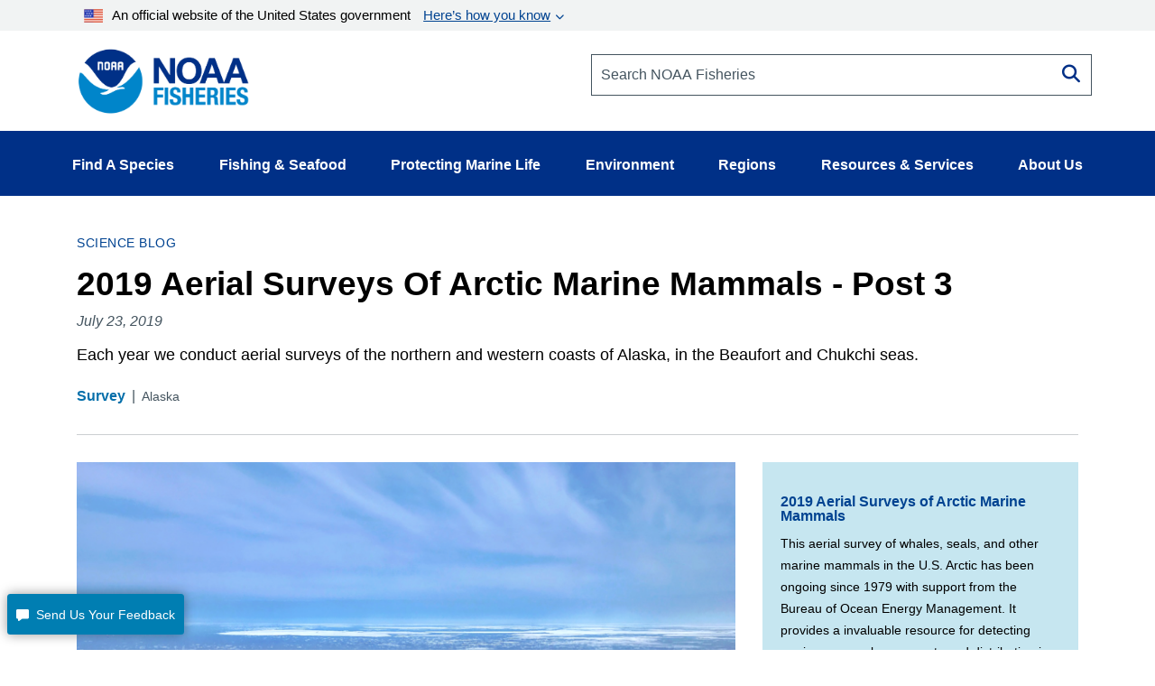

--- FILE ---
content_type: text/html; charset=UTF-8
request_url: https://www.fisheries.noaa.gov/science-blog/2019-aerial-surveys-arctic-marine-mammals-post-3
body_size: 20171
content:


<!DOCTYPE html>
<html lang="en" dir="ltr" prefix="content: http://purl.org/rss/1.0/modules/content/  dc: http://purl.org/dc/terms/  foaf: http://xmlns.com/foaf/0.1/  og: http://ogp.me/ns#  rdfs: http://www.w3.org/2000/01/rdf-schema#  schema: http://schema.org/  sioc: http://rdfs.org/sioc/ns#  sioct: http://rdfs.org/sioc/types#  skos: http://www.w3.org/2004/02/skos/core#  xsd: http://www.w3.org/2001/XMLSchema# ">
  <head>
    <meta charset="utf-8" />
<style>/* @see https://github.com/aFarkas/lazysizes#broken-image-symbol */.js img.dam-image:not([src]) { visibility: hidden; }/* @see https://github.com/aFarkas/lazysizes#automatically-setting-the-sizes-attribute */.js img.lazyloaded[data-sizes=auto] { display: block; width: 100%; }/* Transition effect. */.js .dam-image, .js .lazyloading { opacity: 0; }.js .lazyloaded { opacity: 1; -webkit-transition: opacity 2000ms; transition: opacity 2000ms; }</style>
<meta name="description" content="Each year we conduct aerial surveys of the northern and western coasts of Alaska, in the Beaufort and Chukchi seas." />
<meta name="keywords" content="Research in Alaska,Aerial Surveys of Arctic Marine Mammals,Cetacean Assessment and Ecology Program" />
<link rel="canonical" href="https://www.fisheries.noaa.gov/science-blog/2019-aerial-surveys-arctic-marine-mammals-post-3" />
<meta property="og:site_name" content="NOAA" />
<meta property="og:type" content="News/Generic Page" />
<meta property="og:url" content="https://www.fisheries.noaa.gov/science-blog/2019-aerial-surveys-arctic-marine-mammals-post-3" />
<meta property="og:title" content="2019 Aerial Surveys Of Arctic Marine Mammals - Post 3" />
<meta property="og:description" content="Each year we conduct aerial surveys of the northern and western coasts of Alaska, in the Beaufort and Chukchi seas." />
<meta property="og:image" content="https://www.fisheries.noaa.gov/s3//dam-migration/afsc_asamm-blog-image001.png" />
<meta property="og:image" content="https://www.fisheries.noaa.gov/themes/custom/noaa_components/images/open-graph.jpg" />
<meta name="dcterms.title" content="2019 Aerial Surveys Of Arctic Marine Mammals - Post 3 | NOAA Fisheries" />
<meta name="dcterms.creator" content="NOAA Fisheries" />
<meta name="dcterms.subject" content="Marine Mammal Protection" />
<meta name="dcterms.description" content="Each year we conduct aerial surveys of the northern and western coasts of Alaska, in the Beaufort and Chukchi seas." />
<meta name="dcterms.contributor" content="Alaska Fisheries Science Center" />
<meta name="dcterms.date" content="Mon, 02/28/2022 - 18:32" />
<meta name="dcterms.language" content="en" />
<meta name="dcterms.coverage" content="Alaska" />
<meta name="twitter:card" content="summary_large_image" />
<meta name="twitter:site" content="@NOAAFisheries" />
<meta name="twitter:description" content="In 2019, a large part of the Aerial Survey of Arctic Marine Mammals (ASAMM) project’s research is to estimate the number of bowhead whales from the Bering-Chukchi-Beaufort stock in the Arctic. That’s a difficult thing to do since we can only count whales at or near the surface. Our new study is to follow and observe a small group of whales (2-5 animals, as well as mother/calf pairs) for as long as possible to better understand their behavior. With enough data, we will be able to estimate the proportion of the total whales in the study area that a" />
<meta name="twitter:title" content="2019 Aerial Surveys Of Arctic Marine Mammals - Post 3" />
<meta name="twitter:creator" content="@NOAAFisheries" />
<meta name="twitter:image" content="https://www.fisheries.noaa.gov/s3//dam-migration/afsc_asamm-blog-image001.png" />
<meta name="facebook-domain-verification" content="9ywy0d7q1zwxd9ajs6hh5cinjeg98h" />
<meta name="Generator" content="Drupal 10 (https://www.drupal.org)" />
<meta name="MobileOptimized" content="width" />
<meta name="HandheldFriendly" content="true" />
<meta name="viewport" content="width=device-width, initial-scale=1.0" />
<link rel="icon" href="/themes/custom/noaa_components/favicon.ico" type="image/vnd.microsoft.icon" />

    <title>2019 Aerial Surveys Of Arctic Marine Mammals - Post 3 | NOAA Fisheries</title>
    <link rel="stylesheet" media="all" href="/core/misc/components/progress.module.css?t962ca" />
<link rel="stylesheet" media="all" href="/core/misc/components/ajax-progress.module.css?t962ca" />
<link rel="stylesheet" media="all" href="/core/modules/system/css/components/align.module.css?t962ca" />
<link rel="stylesheet" media="all" href="/core/modules/system/css/components/fieldgroup.module.css?t962ca" />
<link rel="stylesheet" media="all" href="/core/modules/system/css/components/container-inline.module.css?t962ca" />
<link rel="stylesheet" media="all" href="/core/modules/system/css/components/clearfix.module.css?t962ca" />
<link rel="stylesheet" media="all" href="/core/modules/system/css/components/details.module.css?t962ca" />
<link rel="stylesheet" media="all" href="/core/modules/system/css/components/hidden.module.css?t962ca" />
<link rel="stylesheet" media="all" href="/core/modules/system/css/components/item-list.module.css?t962ca" />
<link rel="stylesheet" media="all" href="/core/modules/system/css/components/js.module.css?t962ca" />
<link rel="stylesheet" media="all" href="/core/modules/system/css/components/nowrap.module.css?t962ca" />
<link rel="stylesheet" media="all" href="/core/modules/system/css/components/position-container.module.css?t962ca" />
<link rel="stylesheet" media="all" href="/core/modules/system/css/components/reset-appearance.module.css?t962ca" />
<link rel="stylesheet" media="all" href="/core/modules/system/css/components/resize.module.css?t962ca" />
<link rel="stylesheet" media="all" href="/core/modules/system/css/components/system-status-counter.css?t962ca" />
<link rel="stylesheet" media="all" href="/core/modules/system/css/components/system-status-report-counters.css?t962ca" />
<link rel="stylesheet" media="all" href="/core/modules/system/css/components/system-status-report-general-info.css?t962ca" />
<link rel="stylesheet" media="all" href="/core/modules/system/css/components/tablesort.module.css?t962ca" />
<link rel="stylesheet" media="all" href="/core/modules/views/css/views.module.css?t962ca" />
<link rel="stylesheet" media="all" href="/modules/contrib/extlink/css/extlink.css?t962ca" />
<link rel="stylesheet" media="all" href="/themes/custom/noaa_components/dest/style.css?t962ca" />
<link rel="stylesheet" media="all" href="https://cdnjs.cloudflare.com/ajax/libs/font-awesome/6.6.0/css/all.min.css" />

    <script type="application/json" data-drupal-selector="drupal-settings-json">{"path":{"baseUrl":"\/","pathPrefix":"","currentPath":"node\/78326","currentPathIsAdmin":false,"isFront":false,"currentLanguage":"en"},"pluralDelimiter":"\u0003","suppressDeprecationErrors":true,"gtag":{"tagId":"","consentMode":false,"otherIds":[],"events":[],"additionalConfigInfo":[]},"ajaxPageState":{"libraries":"[base64]","theme":"noaa_components","theme_token":null},"ajaxTrustedUrl":[],"gtm":{"tagId":null,"settings":{"data_layer":"dataLayer","include_environment":false},"tagIds":["GTM-M67WBF"]},"lazy":{"lazysizes":{"lazyClass":"dam-image","loadedClass":"lazyloaded","loadingClass":"lazyloading","preloadClass":"lazypreload","errorClass":"lazyerror","autosizesClass":"lazyautosizes","srcAttr":"data-src","srcsetAttr":"data-srcset","sizesAttr":"data-sizes","minSize":40,"customMedia":[],"init":true,"expFactor":1.5,"hFac":0.80000000000000004,"loadMode":2,"loadHidden":true,"ricTimeout":0,"throttleDelay":125,"plugins":[]},"placeholderSrc":"","preferNative":false,"minified":true,"libraryPath":"\/themes\/custom\/noaa_components\/scripts\/lazyload"},"data":{"extlink":{"extTarget":false,"extTargetAppendNewWindowLabel":"(opens in a new window)","extTargetNoOverride":false,"extNofollow":false,"extTitleNoOverride":false,"extNoreferrer":false,"extFollowNoOverride":false,"extClass":"0","extLabel":"(link is external)","extImgClass":false,"extSubdomains":false,"extExclude":"(\\.gov)","extInclude":"","extCssExclude":".site-header__top-bar-links--left, .site-header__top-bar-links--right, .footer__social-links-item, .footer__social-button, .office-about__social","extCssInclude":"","extCssExplicit":"","extAlert":false,"extAlertText":"This link will take you to an external web site. We are not responsible for their content.","extHideIcons":false,"mailtoClass":"0","telClass":"0","mailtoLabel":"(link sends email)","telLabel":"","extUseFontAwesome":false,"extIconPlacement":"before","extPreventOrphan":false,"extFaLinkClasses":"fa fa-external-link","extFaMailtoClasses":"fa fa-envelope-o","extAdditionalLinkClasses":"","extAdditionalMailtoClasses":"","extAdditionalTelClasses":"","extFaTelClasses":"fa fa-phone","whitelistedDomains":["fisheriesmedia.s3.amazonaws.com"],"extExcludeNoreferrer":""}},"bootstrap":{"forms_has_error_value_toggle":1,"modal_animation":1,"modal_backdrop":"true","modal_focus_input":1,"modal_keyboard":1,"modal_select_text":1,"modal_show":1,"modal_size":"","popover_enabled":1,"popover_animation":1,"popover_auto_close":1,"popover_container":"body","popover_content":"","popover_delay":"0","popover_html":0,"popover_placement":"right","popover_selector":"","popover_title":"","popover_trigger":"click","tooltip_enabled":1,"tooltip_animation":1,"tooltip_container":"body","tooltip_delay":"0","tooltip_html":0,"tooltip_placement":"auto left","tooltip_selector":"","tooltip_trigger":"hover"},"user":{"uid":0,"permissionsHash":"1d87436a23a3c7b16505545d02fd6b7bdf2b8334fff658303c46b25995068842"}}</script>
<script src="/core/misc/drupalSettingsLoader.js?v=10.5.1"></script>
<script src="/modules/contrib/google_tag/js/gtag.js?t962ca"></script>
<script src="/modules/contrib/google_tag/js/gtm.js?t962ca"></script>

      </head>
  <body>
        <noscript><iframe src="https://www.googletagmanager.com/ns.html?id=GTM-M67WBF"
                  height="0" width="0" style="display:none;visibility:hidden"></iframe></noscript>

    <div class="skip-to-main-content-container"> <a class="skip-to-main-content skip-to-main-content-link" href="#main-content">Skip to main content</a></div>
      <div class="dialog-off-canvas-main-canvas" data-off-canvas-main-canvas>
    
<header role="banner">
    <div class="region region-header">
    
<div id="block-outdatedbrowser">
  
  
    <div class="alert alert--alert ">
    <span class="alert__icon fa fa-exclamation-circle"></span>
    <div class="alert__content">
              <span class="alert__title">Unsupported Browser Detected</span>
            <div class="alert__message">
        <p>Internet Explorer lacks support for the features of this website. For the best experience, please use a modern browser such as Chrome, Firefox, or Edge.</p>
      </div>
    </div>
  </div>

</div>
<nav aria-label="block-noaamegamenu-menu" id="block-noaamegamenu">
      
  
 
  

        




<header class="site-header">
   
  <div class="site-header__top">
   
    
    
    <div class="site-header__top-bar--wrapper">
      
      <div class="container">
        
        <div class="site-header__top-bar">
          <details id='details'>
            <summary><img class="usa-banner__header-flag" src="/themes/custom/noaa_components/images/645c86263e501848bd72e0a8_us_flag_small.svg" alt="U.S. flag">An official website of the United States government <span class="link"> Here’s how you know </span></summary>
            <div class="site-header--well">
              
              <div class="site-header--notice">
                <div>
                  <img class="usa-banner__icon usa-media-block__img" src="/themes/custom/noaa_components/images/svgs/icon-dot-govern.svg" role="img" alt="" aria-hidden="true">
                </div>
                <div>
                  <strong>Official websites use .gov</strong>
                  <p>A <strong>.gov</strong> website belongs to an official government organization in the United States.</p>
                </div>
              </div>

              <div class="site-header--notice">
                <div>
                  <img class="usa-banner__icon usa-media-block__img" src="/themes/custom/noaa_components/images/svgs/icon-https.svg" role="img" alt="" aria-hidden="true">
                </div>
                <div>
                  <strong>Secure .gov websites use HTTPS</strong>
                  <p>
                    A <strong>lock</strong> (
                    <span class="icon-lock"><svg xmlns="http://www.w3.org/2000/svg" width="52" height="64" viewBox="0 0 52 64" class="usa-banner__lock-image" role="img" aria-labelledby="banner-lock-description" focusable="false">
                        <title id="banner-lock-title">Lock</title>
                        <desc id="banner-lock-description">Locked padlock icon</desc>
                        <path fill="#000000" fill-rule="evenodd" d="M26 0c10.493 0 19 8.507 19 19v9h3a4 4 0 0 1 4 4v28a4 4 0 0 1-4 4H4a4 4 0 0 1-4-4V32a4 4 0 0 1 4-4h3v-9C7 8.507 15.507 0 26 0zm0 8c-5.979 0-10.843 4.77-10.996 10.712L15 19v9h22v-9c0-6.075-4.925-11-11-11z"></path>
                      </svg> </span>) or <strong>https://</strong> means you’ve safely connected to
                    the .gov website. Share sensitive information only on official,
                    secure websites.
                  </p>
                </div>
              </div>

            </div>
          </details>
        </div>
      
      </div>
    </div>
    <div class="container">
      <div class="row">
        <div class="col-md-12">
          

<div id="block-promobanner" class="block_timestamp_1751382954">
  
  
  
</div>
          

<div id="block-seafoodpromo" class="block_timestamp_1677885824">
  
  
  
</div>
         </div>
      </div>

      <div class="row">
        <div class="site-header__branding col-lg-6 col-md-5 col-sm-8 col-xs-8">
                      <div class="site-header__label">
              <a href="/" title="Home" class="site-header__label-image-link">
                <img class="site-header__logo-text" src="/themes/custom/noaa_components/images/NOAA_FISHERIES_logoH.png" alt="NOAA Fisheries emblem">
              </a>
              <br>
            </div>
                  </div>

        <div class="col-lg-6 col-md-7 col-sm-6 hidden-sm hidden-xs">
          <form id="input-search-form_header-search" class="input-search" action="/search" method="GET">
  
  <label for="header-search" class="sr-only">Search NOAA Fisheries</label>
  <input type="search" id="header-search" name="oq" placeholder="Search NOAA Fisheries">

      <button type="submit" class="fa fa-search input-search__button"><span class="sr-only">Search</span></button>
  </form>
        </div>

        <nav class="col-sm-4 col-xs-4 hidden-lg hidden-md site-header__menu">
          <a class="site-header__menu-link" href="#" role="button" aria-haspopup="true" aria-expanded="false"><span class="site-header__menu-icon fa fa-bars"></span>Menu</a>
        </nav>
      </div>
    </div>
  </div>

  <div class="site-header__main hidden-sm hidden-xs">
    <div class="container">
          
      <nav class="main-menu">
          <ul class="main-menu__items"> 
                           
                                                <li class="main-menu__item main-menu__item--expanded">
              <a class="link link--text main-menu__link" role="button" aria-haspopup="true" href="" >Find A Species</a>
                             
                  
    <ul class="main-menu__items main-menu__container--mega main-menu--hidden" id="container-1">
      <li class="hidden">
        <ul class="main-menu--mega main-menu--1">
                         
                   
              </ul>
                  <li class="main-menu__column--mega" >
     <ul class="main-menu--mega main-menu--2">
                      <a class="link--cta"  href="/find-species">Find a Species</a>
                <br>
        <div class="bar" ></div>
                       
                                                    <li class="main-menu__item">
                <a class="link link--text main-menu__link" href="/dolphins-porpoises">Dolphins &amp; Porpoises</a>
              </li>
                                                 
                                                    <li class="main-menu__item">
                <a class="link link--text main-menu__link" href="/fish-sharks">Fish &amp; Sharks</a>
              </li>
                                                 
                                                    <li class="main-menu__item">
                <a class="link link--text main-menu__link" href="/highly-migratory-species">Highly Migratory Species</a>
              </li>
                                                 
                                                    <li class="main-menu__item">
                <a class="link link--text main-menu__link" href="/invertebrates">Invertebrates</a>
              </li>
                                                 
                                                    <li class="main-menu__item">
                <a class="link link--text main-menu__link" href="/sea-turtles">Sea Turtles</a>
              </li>
                                                 
                                                    <li class="main-menu__item">
                <a class="link link--text main-menu__link" href="/seals-sea-lions">Seals &amp; Sea Lions</a>
              </li>
                                                 
                                                    <li class="main-menu__item">
                <a class="link link--text main-menu__link" href="/whales">Whales</a>
              </li>
                                    
      </li>
  
                         
                   
              </ul>
                  <li class="main-menu__column--mega" >
     <ul class="main-menu--mega main-menu--2">
                     <span class="main-menu__title">Protected Species</span>
                <br>
        <div class="bar" ></div>
                       
                                                    <li class="main-menu__item">
                <a class="link link--text main-menu__link" href="/species-directory/threatened-endangered">All Threatened &amp; Endangered Species</a>
              </li>
                                                 
                                                    <li class="main-menu__item">
                <a class="link link--text main-menu__link" href="/species-directory/marine-mammals">Marine Mammals</a>
              </li>
                                    
      </li>
  
                         
                   
              </ul>
                  <li class="main-menu__column--mega" >
     <ul class="main-menu--mega main-menu--2">
                     <span class="main-menu__title">Species By Region</span>
                <br>
        <div class="bar" ></div>
                       
                                                    <li class="main-menu__item">
                <a class="link link--text main-menu__link" href="/species-directory?oq=&amp;field_species_categories_vocab=All&amp;field_region_vocab=1000001106&amp;items_per_page=25">Alaska</a>
              </li>
                                                 
                                                    <li class="main-menu__item">
                <a class="link link--text main-menu__link" href="/species-directory?oq=&amp;field_species_categories_vocab=All&amp;field_region_vocab=1000001111&amp;items_per_page=25">New England/Mid-Atlantic</a>
              </li>
                                                 
                                                    <li class="main-menu__item">
                <a class="link link--text main-menu__link" href="/species-directory?oq=&amp;field_species_categories_vocab=All&amp;field_region_vocab=1000001116&amp;items_per_page=25">Pacific Islands</a>
              </li>
                                                 
                                                    <li class="main-menu__item">
                <a class="link link--text main-menu__link" href="/species-directory?oq=&amp;field_species_categories_vocab=All&amp;field_region_vocab=1000001121&amp;items_per_page=25">Southeast</a>
              </li>
                                                 
                                                    <li class="main-menu__item">
                <a class="link link--text main-menu__link" href="/species-directory?oq=&amp;field_species_categories_vocab=All&amp;field_region_vocab=1000001126&amp;items_per_page=25">West Coast</a>
              </li>
                                    
      </li>
  
                         
                   
              </ul>
                  <li class="main-menu__column--mega" >
     <ul class="main-menu--mega main-menu--2">
                     <span class="main-menu__title">Helpful Resources</span>
                <br>
        <div class="bar" ></div>
                       
                                                    <li class="main-menu__item">
                <a class="link link--text main-menu__link" href="/topic/marine-life-viewing-guidelines">Marine Life Viewing Guidelines</a>
              </li>
                                                 
                                                    <li class="main-menu__item">
                <a class="link link--text main-menu__link" href="/topic/marine-life-distress">Marine Life in Distress</a>
              </li>
                                                 
                                                    <li class="main-menu__item">
                <a class="link link--text main-menu__link" href="/report">Report a Stranded or Injured Marine Animal</a>
              </li>
                                                 
                                                    <li class="main-menu__item">
                <a class="link link--text main-menu__link" href="/topic/endangered-species-conservation/species-in-the-spotlight">Species in the Spotlight</a>
              </li>
                                    
      </li>
  
            
            </ul>
        </li>
      </ul>
  
                         
                                                <li class="main-menu__item main-menu__item--expanded">
              <a class="link link--text main-menu__link" role="button" aria-haspopup="true" href="" >Fishing &amp; Seafood</a>
                             
                  
    <ul class="main-menu__items main-menu__container--mega main-menu--hidden" id="container-2">
      <li class="hidden">
        <ul class="main-menu--mega main-menu--1">
                         
                   
              </ul>
                  <li class="main-menu__column--mega" >
     <ul class="main-menu--mega main-menu--2">
                      <a class="link--cta"  href="/topic/sustainable-fisheries">Sustainable Fisheries</a>
                <br>
        <div class="bar" ></div>
                       
                                                    <li class="main-menu__item">
                <a class="link link--text main-menu__link" href="/topic/bycatch">Bycatch</a>
              </li>
                                                 
                                                    <li class="main-menu__item">
                <a class="link link--text main-menu__link" href="/national/laws-and-policies/catch-shares">Catch Shares</a>
              </li>
                                                 
                                                    <li class="main-menu__item">
                <a class="link link--text main-menu__link" href="/topic/fishery-observers">Fishery Observers</a>
              </li>
                                                 
                                                    <li class="main-menu__item">
                <a class="link link--text main-menu__link" href="/topic/international-affairs/iuu-fishing">Illegal, Unregulated, Unreported Fishing</a>
              </li>
                                                 
                                                    <li class="main-menu__item">
                <a class="link link--text main-menu__link" href="/topic/laws-policies/magnuson-stevens-act">Magnuson-Stevens Act</a>
              </li>
                                                 
                                                    <li class="main-menu__item">
                <a class="link link--text main-menu__link" href="/national/science-data/research-surveys">Research Surveys</a>
              </li>
                                                 
                                                    <li class="main-menu__item">
                <a class="link link--text main-menu__link" href="/topic/population-assessments">Population Assessments</a>
              </li>
                                    
      </li>
  
                         
                   
              </ul>
                  <li class="main-menu__column--mega" >
     <ul class="main-menu--mega main-menu--2">
                      <a class="link--cta"  href="/topic/resources-fishing">Resources for Fishing</a>
                <br>
        <div class="bar" ></div>
                       
                                                    <li class="main-menu__item">
                <a class="link link--text main-menu__link" href="/topic/resources-fishing/commercial-fishing">Commercial Fishing</a>
              </li>
                                                 
                                                    <li class="main-menu__item">
                <a class="link link--text main-menu__link" href="/topic/resources-fishing/recreational-fishing">Recreational Fishing</a>
              </li>
                                                 
                                                    <li class="main-menu__item">
                <a class="link link--text main-menu__link" href="/topic/resources-fishing/subsistence-fishing">Subsistence Fishing</a>
              </li>
                                                 
                                                    <li class="main-menu__item">
                <a class="link link--text main-menu__link" href="/rules-and-announcements/notices-and-rules">Fishery Management Info</a>
              </li>
                                                 
                                                    <li class="main-menu__item">
                <a class="link link--text main-menu__link" href="/permits-and-forms/fishing-seafood">Permits &amp; Forms</a>
              </li>
                                                 
                                                    <li class="main-menu__item">
                <a class="link link--text main-menu__link" href="/rules-and-regulations/fisheries">Rules &amp; Regulations by Region</a>
              </li>
                                    
      </li>
  
                         
                   
              </ul>
                  <li class="main-menu__column--mega" >
     <ul class="main-menu--mega main-menu--2">
                      <a class="link--cta"  href="/topic/sustainable-seafood">Sustainable Seafood</a>
                <br>
        <div class="bar" ></div>
                       
                                                    <li class="main-menu__item">
                <a class="link link--text main-menu__link" href="/topic/sustainable-seafood/seafood-profiles">Seafood Profiles</a>
              </li>
                                                 
                                                    <li class="main-menu__item">
                <a class="link link--text main-menu__link" href="/topic/aquaculture">Aquaculture</a>
              </li>
                                                 
                                                    <li class="main-menu__item">
                <a class="link link--text main-menu__link" href="/topic/seafood-commerce-and-trade">Commerce &amp; Trade</a>
              </li>
                                                 
                                                    <li class="main-menu__item">
                <a class="link link--text main-menu__link" href="/topic/seafood-commerce-and-trade/seafood-inspection">Seafood Inspection</a>
              </li>
                                    
      </li>
  
                         
                   
              </ul>
                  <li class="main-menu__column--mega" >
     <ul class="main-menu--mega main-menu--2">
                     <span class="main-menu__title">Related Topics</span>
                <br>
        <div class="bar" ></div>
                       
                                                    <li class="main-menu__item">
                <a class="link link--text main-menu__link" href="/topic/atlantic-highly-migratory-species">Atlantic Highly Migratory Species </a>
              </li>
                                                 
                                                    <li class="main-menu__item">
                <a class="link link--text main-menu__link" href="/sustainable-fisheries/national-cooperative-research-program">Cooperative Research</a>
              </li>
                                                 
                                                    <li class="main-menu__item">
                <a class="link link--text main-menu__link" href="/topic/enforcement">Enforcement</a>
              </li>
                                                 
                                                    <li class="main-menu__item">
                <a class="link link--text main-menu__link" href="/funding-opportunities/financial-services">Financial Services</a>
              </li>
                                                 
                                                    <li class="main-menu__item">
                <a class="link link--text main-menu__link" href="/topic/international-affairs">International Affairs</a>
              </li>
                                                 
                                                    <li class="main-menu__item">
                <a class="link link--text main-menu__link" href="/science-and-data">Science &amp; Data</a>
              </li>
                                                 
                                                    <li class="main-menu__item">
                <a class="link link--text main-menu__link" href="/topic/socioeconomics">Socioeconomics</a>
              </li>
                                    
      </li>
  
            
            </ul>
        </li>
      </ul>
  
                         
                                                <li class="main-menu__item main-menu__item--expanded">
              <a class="link link--text main-menu__link" role="button" aria-haspopup="true" href="" >Protecting Marine Life</a>
                             
                  
    <ul class="main-menu__items main-menu__container--mega main-menu--hidden" id="container-3">
      <li class="hidden">
        <ul class="main-menu--mega main-menu--1">
                         
                   
              </ul>
                  <li class="main-menu__column--mega" >
     <ul class="main-menu--mega main-menu--2">
                      <a class="link--cta"  href="/topic/endangered-species-conservation">Endangered Species Conservation</a>
                <br>
        <div class="bar" ></div>
                       
                                                    <li class="main-menu__item">
                <a class="link link--text main-menu__link" href="/national/endangered-species-conservation/listing-species-under-endangered-species-act">Listing Species Under ESA</a>
              </li>
                                                 
                                                    <li class="main-menu__item">
                <a class="link link--text main-menu__link" href="/national/endangered-species-conservation/critical-habitat">Critical Habitat</a>
              </li>
                                                 
                                                    <li class="main-menu__item">
                <a class="link link--text main-menu__link" href="/topic/consultations/endangered-species-act-consultations">Consultations</a>
              </li>
                                                 
                                                    <li class="main-menu__item">
                <a class="link link--text main-menu__link" href="/national/endangered-species-conservation/recovery-species-under-endangered-species-act">Species Recovery</a>
              </li>
                                                 
                                                    <li class="main-menu__item">
                <a class="link link--text main-menu__link" href="/national/science-data/research-surveys">Research Surveys</a>
              </li>
                                                 
                                                    <li class="main-menu__item">
                <a class="link link--text main-menu__link" href="/topic/endangered-species-conservation/species-in-the-spotlight">Species in the Spotlight</a>
              </li>
                                                 
                                                    <li class="main-menu__item">
                <a class="link link--text main-menu__link" href="/topic/laws-policies/endangered-species-act">Endangered Species Act</a>
              </li>
                                    
      </li>
  
                         
                   
              </ul>
                  <li class="main-menu__column--mega" >
     <ul class="main-menu--mega main-menu--2">
                      <a class="link--cta"  href="/topic/marine-mammal-protection">Marine Mammal Protection</a>
                <br>
        <div class="bar" ></div>
                       
                                                    <li class="main-menu__item">
                <a class="link link--text main-menu__link" href="/national/marine-life-distress/marine-mammal-health-and-stranding-response-program">Health &amp; Stranding Response</a>
              </li>
                                                 
                                                    <li class="main-menu__item">
                <a class="link link--text main-menu__link" href="/topic/laws-policies/marine-mammal-protection-act">Marine Mammal Protection Act</a>
              </li>
                                                 
                                                    <li class="main-menu__item">
                <a class="link link--text main-menu__link" href="/national/science-data/research-surveys">Research Surveys</a>
              </li>
                                                 
                                                    <li class="main-menu__item">
                <a class="link link--text main-menu__link" href="/topic/population-assessments/marine-mammals">Population Assessments</a>
              </li>
                                                 
                                                    <li class="main-menu__item">
                <a class="link link--text main-menu__link" href="/national/marine-mammal-protection/marine-mammal-take-reduction-plans-and-teams">Take Reduction Plans</a>
              </li>
                                    
      </li>
  
                         
                   
              </ul>
                  <li class="main-menu__column--mega" >
     <ul class="main-menu--mega main-menu--2">
                      <a class="link--cta"  href="/topic/marine-life-distress">Marine Life in Distress</a>
                <br>
        <div class="bar" ></div>
                       
                                                    <li class="main-menu__item">
                <a class="link link--text main-menu__link" href="/report">Report a Stranded or Injured Marine Animal</a>
              </li>
                                                 
                                                    <li class="main-menu__item">
                <a class="link link--text main-menu__link" href="/topic/bycatch">Bycatch</a>
              </li>
                                                 
                                                    <li class="main-menu__item">
                <a class="link link--text main-menu__link" href="/national/science-data/ocean-noise">Ocean Acoustics/Noise</a>
              </li>
                                                 
                                                    <li class="main-menu__item">
                <a class="link link--text main-menu__link" href="/national/marine-mammal-protection/marine-mammal-unusual-mortality-events">Unusual Mortality Events</a>
              </li>
                                                 
                                                    <li class="main-menu__item">
                <a class="link link--text main-menu__link" href="/insight/understanding-vessel-strikes">Vessel Strikes</a>
              </li>
                                    
      </li>
  
                         
                   
              </ul>
                  <li class="main-menu__column--mega" >
     <ul class="main-menu--mega main-menu--2">
                     <span class="main-menu__title">Related Topics</span>
                <br>
        <div class="bar" ></div>
                       
                                                    <li class="main-menu__item">
                <a class="link link--text main-menu__link" href="/topic/marine-life-viewing-guidelines">Marine Life Viewing Guidelines</a>
              </li>
                                                 
                                                    <li class="main-menu__item">
                <a class="link link--text main-menu__link" href="/topic/enforcement">Enforcement</a>
              </li>
                                                 
                                                    <li class="main-menu__item">
                <a class="link link--text main-menu__link" href="/funding-opportunities">Funding Opportunities</a>
              </li>
                                                 
                                                    <li class="main-menu__item">
                <a class="link link--text main-menu__link" href="/topic/international-affairs/international-cooperation-on-key-issues">International Cooperation</a>
              </li>
                                                 
                                                    <li class="main-menu__item">
                <a class="link link--text main-menu__link" href="/permits-and-forms/protected-resources">Permits &amp; Authorizations</a>
              </li>
                                                 
                                                    <li class="main-menu__item">
                <a class="link link--text main-menu__link" href="/rules-and-regulations/protected-resources">Regulations &amp; Actions</a>
              </li>
                                                 
                                                    <li class="main-menu__item">
                <a class="link link--text main-menu__link" href="/science-and-data">Science &amp; Data</a>
              </li>
                                    
      </li>
  
            
            </ul>
        </li>
      </ul>
  
                         
                                                <li class="main-menu__item main-menu__item--expanded">
              <a class="link link--text main-menu__link" role="button" aria-haspopup="true" href="" >Environment</a>
                             
                  
    <ul class="main-menu__items main-menu__container--mega main-menu--hidden" id="container-4">
      <li class="hidden">
        <ul class="main-menu--mega main-menu--1">
                         
                   
              </ul>
                  <li class="main-menu__column--mega" >
     <ul class="main-menu--mega main-menu--2">
                      <a class="link--cta"  href="/topic/ecosystems">Ecosystems</a>
                <br>
        <div class="bar" ></div>
                       
                                                    <li class="main-menu__item">
                <a class="link link--text main-menu__link" href="/topic/ecosystems/regional-ecosystems">U.S. Regional Ecosystems </a>
              </li>
                                                 
                                                    <li class="main-menu__item">
                <a class="link link--text main-menu__link" href="/topic/ecosystems/evolving-management">Management</a>
              </li>
                                                 
                                                    <li class="main-menu__item">
                <a class="link link--text main-menu__link" href="/topic/ecosystems/ecosystem-science">Ecosystem Science</a>
              </li>
                                                 
                                                    <li class="main-menu__item">
                <a class="link link--text main-menu__link" href="/national/ecosystems/changing-ecosystems-and-fisheries-initiative">Changing Ecosystems and Fisheries Initiative</a>
              </li>
                                    
      </li>
  
                         
                   
              </ul>
                  <li class="main-menu__column--mega" >
     <ul class="main-menu--mega main-menu--2">
                      <a class="link--cta"  href="/topic/habitat-conservation">Habitat Conservation</a>
                <br>
        <div class="bar" ></div>
                       
                                                    <li class="main-menu__item">
                <a class="link link--text main-menu__link" href="/national/habitat-conservation/habitat-restoration-under-bipartisan-infrastructure-law-and-inflation-reduction-act">Priority Restoration Investments</a>
              </li>
                                                 
                                                    <li class="main-menu__item">
                <a class="link link--text main-menu__link" href="/topic/habitat-conservation/how-we-restore">Habitat Restoration</a>
              </li>
                                                 
                                                    <li class="main-menu__item">
                <a class="link link--text main-menu__link" href="/topic/habitat-conservation/how-we-protect">Habitat Protection</a>
              </li>
                                                 
                                                    <li class="main-menu__item">
                <a class="link link--text main-menu__link" href="/topic/habitat-conservation/types-of-habitat">Types of Habitat</a>
              </li>
                                                 
                                                    <li class="main-menu__item">
                <a class="link link--text main-menu__link" href="/topic/habitat-conservation/habitat-conservation-in-the-regions">Habitat by Region</a>
              </li>
                                                 
                                                    <li class="main-menu__item">
                <a class="link link--text main-menu__link" href="/topic/habitat-conservation/science">Science</a>
              </li>
                                                 
                                                    <li class="main-menu__item">
                <a class="link link--text main-menu__link" href="/topic/consultations/habitat-consultations">Consultations</a>
              </li>
                                    
      </li>
  
                         
                   
              </ul>
                  <li class="main-menu__column--mega" >
     <ul class="main-menu--mega main-menu--2">
                      <a class="link--cta"  href="/topic/climate-change">Climate Change</a>
                <br>
        <div class="bar" ></div>
                       
                                                    <li class="main-menu__item">
                <a class="link link--text main-menu__link" href="/topic/climate-change/understanding-the-impacts">Understanding the Impacts</a>
              </li>
                                                 
                                                    <li class="main-menu__item">
                <a class="link link--text main-menu__link" href="/topic/climate-change/climate-change-solutions">Climate Change Solutions</a>
              </li>
                                                 
                                                    <li class="main-menu__item">
                <a class="link link--text main-menu__link" href="/topic/climate-change/regional-activities">Regional Activities</a>
              </li>
                                    
      </li>
  
            
            </ul>
        </li>
      </ul>
  
                         
                                                <li class="main-menu__item main-menu__item--expanded">
              <a class="link link--text main-menu__link" role="button" aria-haspopup="true" href="" >Regions</a>
                             
                  
    <ul class="main-menu__items main-menu__container--mega main-menu--hidden" id="container-5">
      <li class="hidden">
        <ul class="main-menu--mega main-menu--1">
                         
                   
              </ul>
                  <li class="main-menu__column--mega" >
     <ul class="main-menu--mega main-menu--2">
                      <a class="link--cta"  href="/regions">Our Regions</a>
                <br>
        <div class="bar" ></div>
                       
                                                    <li class="main-menu__item">
                <a class="link link--text main-menu__link" href="/region/alaska">Alaska</a>
              </li>
                                                 
                                                    <li class="main-menu__item">
                <a class="link link--text main-menu__link" href="/region/new-england-mid-atlantic">New England/ Mid-Atlantic</a>
              </li>
                                                 
                                                    <li class="main-menu__item">
                <a class="link link--text main-menu__link" href="/region/pacific-islands">Pacific Islands</a>
              </li>
                                                 
                                                    <li class="main-menu__item">
                <a class="link link--text main-menu__link" href="/region/southeast">Southeast</a>
              </li>
                                                 
                                                    <li class="main-menu__item">
                <a class="link link--text main-menu__link" href="/region/west-coast">West Coast</a>
              </li>
                                    
      </li>
  
                         
                   
              </ul>
                  <li class="main-menu__column--mega" >
     <ul class="main-menu--mega main-menu--2">
                     <span class="main-menu__title">Contact Us</span>
                <br>
        <div class="bar" ></div>
                       
                                                    <li class="main-menu__item">
                <a class="link link--text main-menu__link" href="/contact-directory/regional-offices">Regional Offices</a>
              </li>
                                                 
                                                    <li class="main-menu__item">
                <a class="link link--text main-menu__link" href="/contact-directory/science-centers">Science Centers</a>
              </li>
                                    
      </li>
  
            
            </ul>
        </li>
      </ul>
  
                         
                                                <li class="main-menu__item main-menu__item--expanded">
              <a class="link link--text main-menu__link" role="button" aria-haspopup="true" href="" >Resources &amp; Services</a>
                             
                  
    <ul class="main-menu__items main-menu__container--mega main-menu--hidden" id="container-6">
      <li class="hidden">
        <ul class="main-menu--mega main-menu--1">
                         
                   
              </ul>
                  <li class="main-menu__column--mega" >
     <ul class="main-menu--mega main-menu--2">
                     <span class="main-menu__title">Rules &amp; Regulations</span>
                <br>
        <div class="bar" ></div>
                       
                                                    <li class="main-menu__item">
                <a class="link link--text main-menu__link" href="/rules-and-regulations/fisheries">Fisheries Rules &amp; Regs</a>
              </li>
                                                 
                                                    <li class="main-menu__item">
                <a class="link link--text main-menu__link" href="/rules-and-announcements/notices-and-rules">Fisheries Management Info</a>
              </li>
                                                 
                                                    <li class="main-menu__item">
                <a class="link link--text main-menu__link" href="/rules-and-regulations/protected-resources">Protected Resources Regs &amp; Actions</a>
              </li>
                                    
      </li>
  
                         
                   
              </ul>
                  <li class="main-menu__column--mega" >
     <ul class="main-menu--mega main-menu--2">
                     <span class="main-menu__title">Permits</span>
                <br>
        <div class="bar" ></div>
                       
                                                    <li class="main-menu__item">
                <a class="link link--text main-menu__link" href="/permits-and-forms/fishing-seafood">Fishing &amp; Seafood</a>
              </li>
                                                 
                                                    <li class="main-menu__item">
                <a class="link link--text main-menu__link" href="/permits-and-forms/protected-resources">Protected Resources</a>
              </li>
                                                 
                                                    <li class="main-menu__item">
                <a class="link link--text main-menu__link" href="/fishing-and-seafood-permits?fishing_permits%5B1000008636%5D=1000008636">International &amp; Trade</a>
              </li>
                                    
      </li>
  
                         
                   
              </ul>
                  <li class="main-menu__column--mega" >
     <ul class="main-menu--mega main-menu--2">
                     <span class="main-menu__title">Funding &amp; Financial Services</span>
                <br>
        <div class="bar" ></div>
                       
                                                    <li class="main-menu__item">
                <a class="link link--text main-menu__link" href="/funding-opportunities/funding-opportunities">Funding Opportunities</a>
              </li>
                                                 
                                                    <li class="main-menu__item">
                <a class="link link--text main-menu__link" href="/funding-opportunities/financial-services">Financial Services</a>
              </li>
                                                 
                                                    <li class="main-menu__item">
                <a class="link link--text main-menu__link" href="/grant/john-h-prescott-marine-mammal-rescue-assistance-grant-program">Prescott Grants</a>
              </li>
                                                 
                                                    <li class="main-menu__item">
                <a class="link link--text main-menu__link" href="/grant/saltonstall-kennedy-grant-program">Saltonstall-Kennedy Grants</a>
              </li>
                                                 
                                                    <li class="main-menu__item">
                <a class="link link--text main-menu__link" href="/grant/coastal-and-marine-habitat-restoration-grants">Habitat Restoration Grants</a>
              </li>
                                    
      </li>
  
                         
                   
              </ul>
                  <li class="main-menu__column--mega" >
     <ul class="main-menu--mega main-menu--2">
                      <a class="link--cta"  href="/topic/consultations">Consultations</a>
                <br>
        <div class="bar" ></div>
                       
                                                    <li class="main-menu__item">
                <a class="link link--text main-menu__link" href="/topic/consultations/habitat-consultations">Habitat</a>
              </li>
                                                 
                                                    <li class="main-menu__item">
                <a class="link link--text main-menu__link" href="/topic/consultations/endangered-species-act-consultations">Endangered Species</a>
              </li>
                                                 
                                                    <li class="main-menu__item">
                <a class="link link--text main-menu__link" href="/topic/consultations/tribal-engagements-and-consultations">Tribal</a>
              </li>
                                    
      </li>
  
                         
                   
              </ul>
                  <li class="main-menu__column--mega" >
     <ul class="main-menu--mega main-menu--2">
                      <a class="link--cta"  href="/science-and-data">Science &amp; Data</a>
                <br>
        <div class="bar" ></div>
                       
                                                    <li class="main-menu__item">
                <a class="link link--text main-menu__link" href="/resources/research">Research</a>
              </li>
                                                 
                                                    <li class="main-menu__item">
                <a class="link link--text main-menu__link" href="/resources/surveys">Surveys</a>
              </li>
                                                 
                                                    <li class="main-menu__item">
                <a class="link link--text main-menu__link" href="/resources/data">Data</a>
              </li>
                                                 
                                                    <li class="main-menu__item">
                <a class="link link--text main-menu__link" href="/resources/maps">Maps &amp; GIS</a>
              </li>
                                    
      </li>
  
                         
                   
              </ul>
                  <li class="main-menu__column--mega" >
     <ul class="main-menu--mega main-menu--2">
                      <a class="link--cta"  href="/resources/all-publications">Publications</a>
                <br>
        <div class="bar" ></div>
                       
                                                    <li class="main-menu__item">
                <a class="link link--text main-menu__link" href="/resources/peer-reviewed-research">Published Research</a>
              </li>
                                                 
                                                    <li class="main-menu__item">
                <a class="link link--text main-menu__link" href="/resources/key-reports">Key Reports</a>
              </li>
                                                 
                                                    <li class="main-menu__item">
                <a class="link link--text main-menu__link" href="/resources/documents">Documents</a>
              </li>
                                                 
                                                    <li class="main-menu__item">
                <a class="link link--text main-menu__link" href="/resources/publication-databases">Publication Databases</a>
              </li>
                                                 
                                                    <li class="main-menu__item">
                <a class="link link--text main-menu__link" href="/resources/outreach-materials">Outreach Materials</a>
              </li>
                                    
      </li>
  
                         
                   
              </ul>
                  <li class="main-menu__column--mega" >
     <ul class="main-menu--mega main-menu--2">
                      <a class="link--cta"  href="/topic/laws-policies">Laws &amp; Policies</a>
                <br>
        <div class="bar" ></div>
                       
                                                    <li class="main-menu__item">
                <a class="link link--text main-menu__link" href="/topic/laws-policies/magnuson-stevens-act">Magnuson-Stevens Act</a>
              </li>
                                                 
                                                    <li class="main-menu__item">
                <a class="link link--text main-menu__link" href="/topic/laws-policies/endangered-species-act">Endangered Species Act</a>
              </li>
                                                 
                                                    <li class="main-menu__item">
                <a class="link link--text main-menu__link" href="/topic/laws-policies/marine-mammal-protection-act">Marine Mammal Protection Act</a>
              </li>
                                                 
                                                    <li class="main-menu__item">
                <a class="link link--text main-menu__link" href="/topic/laws-policies/policies">Policies</a>
              </li>
                                    
      </li>
  
                         
                   
              </ul>
                  <li class="main-menu__column--mega" >
     <ul class="main-menu--mega main-menu--2">
                      <a class="link--cta"  href="/outreach-and-education">Outreach &amp; Education</a>
                <br>
        <div class="bar" ></div>
                       
                                                    <li class="main-menu__item">
                <a class="link link--text main-menu__link" href="/resources/for-educators">For Educators</a>
              </li>
                                                 
                                                    <li class="main-menu__item">
                <a class="link link--text main-menu__link" href="/resources/for-students">For Students</a>
              </li>
                                                 
                                                    <li class="main-menu__item">
                <a class="link link--text main-menu__link" href="/resources/educational-materials">Educational Materials</a>
              </li>
                                                 
                                                    <li class="main-menu__item">
                <a class="link link--text main-menu__link" href="/resources/outreach-materials">Outreach Materials</a>
              </li>
                                                 
                                                    <li class="main-menu__item">
                <a class="link link--text main-menu__link" href="/topic/teacher-at-sea-program">Teacher at Sea</a>
              </li>
                                                 
                                                    <li class="main-menu__item">
                <a class="link link--text main-menu__link" href="/resources/outreach-events">Events</a>
              </li>
                                    
      </li>
  
            
            </ul>
        </li>
      </ul>
  
                         
                                                <li class="main-menu__item main-menu__item--expanded">
              <a class="link link--text main-menu__link" role="button" aria-haspopup="true" href="" >About Us</a>
                             
                  
    <ul class="main-menu__items main-menu__container--mega main-menu--hidden" id="container-7">
      <li class="hidden">
        <ul class="main-menu--mega main-menu--1">
                         
                   
              </ul>
                  <li class="main-menu__column--mega" >
     <ul class="main-menu--mega main-menu--2">
                     <span class="main-menu__title">NOAA Fisheries</span>
                <br>
        <div class="bar" ></div>
                       
                                                    <li class="main-menu__item">
                <a class="link link--text main-menu__link" href="/about-us">Our Mission</a>
              </li>
                                                 
                                                    <li class="main-menu__item">
                <a class="link link--text main-menu__link" href="/about-us/who-we-are">Who We Are</a>
              </li>
                                                 
                                                    <li class="main-menu__item">
                <a class="link link--text main-menu__link" href="/about-us/where-we-work">Where We Work</a>
              </li>
                                                 
                                                    <li class="main-menu__item">
                <a class="link link--text main-menu__link" href="/about-us/our-history">Our History</a>
              </li>
                                    
      </li>
  
                         
                   
              </ul>
                  <li class="main-menu__column--mega" >
     <ul class="main-menu--mega main-menu--2">
                     <span class="main-menu__title">News &amp; Media</span>
                <br>
        <div class="bar" ></div>
                       
                                                    <li class="main-menu__item">
                <a class="link link--text main-menu__link" href="/news-and-announcements/news">News &amp; Announcements</a>
              </li>
                                                 
                                                    <li class="main-menu__item">
                <a class="link link--text main-menu__link" href="/news-and-announcements/bulletins">Bulletins</a>
              </li>
                                                 
                                                    <li class="main-menu__item">
                <a class="link link--text main-menu__link" href="/news-and-announcements/multimedia">Multimedia</a>
              </li>
                                                 
                                                    <li class="main-menu__item">
                <a class="link link--text main-menu__link" href="/news-and-announcements/science-blog">Science Blogs</a>
              </li>
                                                 
                                                    <li class="main-menu__item">
                <a class="link link--text main-menu__link" href="/events">Events</a>
              </li>
                                                 
                                                    <li class="main-menu__item">
                <a class="link link--text main-menu__link" href="https://videos.fisheries.noaa.gov/">Video Gallery</a>
              </li>
                                                 
                                                    <li class="main-menu__item">
                <a class="link link--text main-menu__link" href="/photo-gallery">Photo Gallery</a>
              </li>
                                    
      </li>
  
                         
                   
              </ul>
                  <li class="main-menu__column--mega" >
     <ul class="main-menu--mega main-menu--2">
                      <a class="link--cta"  href="/topic/careers-more">Careers &amp; More</a>
                <br>
        <div class="bar" ></div>
                       
                                                    <li class="main-menu__item">
                <a class="link link--text main-menu__link" href="/topic/careers-more/career-paths">Career Paths</a>
              </li>
                                                 
                                                    <li class="main-menu__item">
                <a class="link link--text main-menu__link" href="/topic/careers-more/internships-and-more">Internships</a>
              </li>
                                                 
                                                    <li class="main-menu__item">
                <a class="link link--text main-menu__link" href="/topic/careers-more/citizen-science-and-volunteering">Citizen Science and Volunteering</a>
              </li>
                                    
      </li>
  
                         
                   
              </ul>
                  <li class="main-menu__column--mega" >
     <ul class="main-menu--mega main-menu--2">
                      <a class="link--cta"  href="/contact-us">Contact Us</a>
                <br>
        <div class="bar" ></div>
                       
                                                    <li class="main-menu__item">
                <a class="link link--text main-menu__link" href="/contact-directory/national-program-offices">National Program Offices</a>
              </li>
                                                 
                                                    <li class="main-menu__item">
                <a class="link link--text main-menu__link" href="/contact-directory/regional-offices">Regional Offices</a>
              </li>
                                                 
                                                    <li class="main-menu__item">
                <a class="link link--text main-menu__link" href="/contact-directory/science-centers">Science Centers</a>
              </li>
                                    
      </li>
  
                         
                   
              </ul>
                  <li class="main-menu__column--mega" >
     <ul class="main-menu--mega main-menu--2">
                      <a class="link--cta"  href="/topic/partners">Our Partners</a>
                <br>
        <div class="bar" ></div>
                       
                                                    <li class="main-menu__item">
                <a class="link link--text main-menu__link" href="/topic/partners">Regional Fishery Management Councils</a>
              </li>
                                                 
                                                    <li class="main-menu__item">
                <a class="link link--text main-menu__link" href="/topic/partners/american-fisheries-advisory-committee">American Fisheries Advisory Committee</a>
              </li>
                                                 
                                                    <li class="main-menu__item">
                <a class="link link--text main-menu__link" href="/topic/partners/government-agencies">Government Agencies</a>
              </li>
                                                 
                                                    <li class="main-menu__item">
                <a class="link link--text main-menu__link" href="/topic/partners/non-government-organizations">Non-Government Organizations</a>
              </li>
                                    
      </li>
  
            
            </ul>
        </li>
      </ul>
  
            
      </ul>    </nav>
  
    </div>
  </div>

  

  <div class="site-header__bottom hidden-lg hidden-md">
      
  
  <nav class="mobile-menu">
    <ul class="mobile-menu__level" data-level="1" aria-expanded="false">
      <form id="input-search-form_header-search-mobile" class="input-search" action="https://www.fisheries.noaa.gov/search" method="GET">
  
  <label for="header-search-mobile" class="sr-only">Search NOAA Fisheries</label>
  <input type="search" id="header-search-mobile" name="oq" placeholder="Search NOAA Fisheries">

      <button type="submit" class="fa fa-search input-search__button"><span class="sr-only">Search</span></button>
  </form>

                
  <ul class="mobile-menu__items">
                  <li class="mobile-menu__item mobile-menu__item--first mobile-menu__item--expanded">
          <a class="mobile-menu__link link link--text" href="#" >Find A Species</a>
      
      
              <ul class="mobile-menu__level" data-level="2" aria-expanded="false">
          <div class="mobile-menu__back">
            <a class="link link--breadcrumb" href="#" role="button">Back</a>
          </div>
          <div class="mobile-menu__explore">
            <span class="link link-cta">Find A Species</span>
          </div>
            
            <ul class="mobile-menu__level list--arrow" data-level="3" aria-expanded="false">
                    <a class="link link--cta" href="/find-species">Find a Species</a>
                  
                              <li class="mobile-menu__item mobile-menu__item--second">
            <a class="mobile-menu__link link link--text" href="/dolphins-porpoises" title="Dolphins &amp; Porpoises">Dolphins &amp; Porpoises</a>
                      </li>
                              <li class="mobile-menu__item mobile-menu__item--second">
            <a class="mobile-menu__link link link--text" href="/fish-sharks" title="Fish &amp; Sharks">Fish &amp; Sharks</a>
                      </li>
                              <li class="mobile-menu__item mobile-menu__item--second">
            <a class="mobile-menu__link link link--text" href="/highly-migratory-species" title="Highly Migratory Species">Highly Migratory Species</a>
                      </li>
                              <li class="mobile-menu__item mobile-menu__item--second">
            <a class="mobile-menu__link link link--text" href="/invertebrates" title="Invertebrates">Invertebrates</a>
                      </li>
                              <li class="mobile-menu__item mobile-menu__item--second">
            <a class="mobile-menu__link link link--text" href="/sea-turtles" title="Sea Turtles">Sea Turtles</a>
                      </li>
                              <li class="mobile-menu__item mobile-menu__item--second">
            <a class="mobile-menu__link link link--text" href="/seals-sea-lions" title="Seals &amp; Sea Lions">Seals &amp; Sea Lions</a>
                      </li>
                              <li class="mobile-menu__item mobile-menu__item--second">
            <a class="mobile-menu__link link link--text" href="/whales" title="Whales">Whales</a>
                      </li>
  
      </ul>
        </li>
            <ul class="mobile-menu__level list--arrow" data-level="3" aria-expanded="false">
                  <span class="mobile-menu__title">Protected Species</span>
                   
                              <li class="mobile-menu__item mobile-menu__item--second">
            <a class="mobile-menu__link link link--text" href="/species-directory/threatened-endangered" title="All Threatened &amp; Endangered Species">All Threatened &amp; Endangered Species</a>
                      </li>
                              <li class="mobile-menu__item mobile-menu__item--second">
            <a class="mobile-menu__link link link--text" href="/species-directory/marine-mammals" title="Marine Mammals">Marine Mammals</a>
                      </li>
  
      </ul>
        </li>
            <ul class="mobile-menu__level list--arrow" data-level="3" aria-expanded="false">
                  <span class="mobile-menu__title">Species By Region</span>
                   
                              <li class="mobile-menu__item mobile-menu__item--second">
            <a class="mobile-menu__link link link--text" href="/species-directory?oq=&amp;field_species_categories_vocab=All&amp;field_region_vocab=1000001106&amp;items_per_page=25" title="Alaska">Alaska</a>
                      </li>
                              <li class="mobile-menu__item mobile-menu__item--second">
            <a class="mobile-menu__link link link--text" href="/species-directory?oq=&amp;field_species_categories_vocab=All&amp;field_region_vocab=1000001111&amp;items_per_page=25" title="New England/Mid-Atlantic">New England/Mid-Atlantic</a>
                      </li>
                              <li class="mobile-menu__item mobile-menu__item--second">
            <a class="mobile-menu__link link link--text" href="/species-directory?oq=&amp;field_species_categories_vocab=All&amp;field_region_vocab=1000001116&amp;items_per_page=25" title="Pacific Islands">Pacific Islands</a>
                      </li>
                              <li class="mobile-menu__item mobile-menu__item--second">
            <a class="mobile-menu__link link link--text" href="/species-directory?oq=&amp;field_species_categories_vocab=All&amp;field_region_vocab=1000001121&amp;items_per_page=25" title="Southeast">Southeast</a>
                      </li>
                              <li class="mobile-menu__item mobile-menu__item--second">
            <a class="mobile-menu__link link link--text" href="/species-directory?oq=&amp;field_species_categories_vocab=All&amp;field_region_vocab=1000001126&amp;items_per_page=25" title="West Coast">West Coast</a>
                      </li>
  
      </ul>
        </li>
            <ul class="mobile-menu__level list--arrow" data-level="3" aria-expanded="false">
                  <span class="mobile-menu__title">Helpful Resources</span>
                   
                              <li class="mobile-menu__item mobile-menu__item--second">
            <a class="mobile-menu__link link link--text" href="/topic/marine-life-viewing-guidelines" title="Marine Life Viewing Guidelines">Marine Life Viewing Guidelines</a>
                      </li>
                              <li class="mobile-menu__item mobile-menu__item--second">
            <a class="mobile-menu__link link link--text" href="/topic/marine-life-distress" title="Marine Life in Distress">Marine Life in Distress</a>
                      </li>
                              <li class="mobile-menu__item mobile-menu__item--second">
            <a class="mobile-menu__link link link--text" href="/report" title="Report a Stranded or Injured Marine Animal">Report a Stranded or Injured Marine Animal</a>
                      </li>
                              <li class="mobile-menu__item mobile-menu__item--second">
            <a class="mobile-menu__link link link--text" href="/topic/endangered-species-conservation/species-in-the-spotlight" title="Species in the Spotlight">Species in the Spotlight</a>
                      </li>
  
      </ul>
        </li>
  
        </ul>
      
            </li>
                  <li class="mobile-menu__item mobile-menu__item--first mobile-menu__item--expanded">
          <a class="mobile-menu__link link link--text" href="#" >Fishing &amp; Seafood</a>
      
      
              <ul class="mobile-menu__level" data-level="2" aria-expanded="false">
          <div class="mobile-menu__back">
            <a class="link link--breadcrumb" href="#" role="button">Back</a>
          </div>
          <div class="mobile-menu__explore">
            <span class="link link-cta">Fishing &amp; Seafood</span>
          </div>
            
            <ul class="mobile-menu__level list--arrow" data-level="3" aria-expanded="false">
                    <a class="link link--cta" href="/topic/sustainable-fisheries">Sustainable Fisheries</a>
                  
                              <li class="mobile-menu__item mobile-menu__item--second">
            <a class="mobile-menu__link link link--text" href="/topic/bycatch" title="Bycatch">Bycatch</a>
                      </li>
                              <li class="mobile-menu__item mobile-menu__item--second">
            <a class="mobile-menu__link link link--text" href="/national/laws-and-policies/catch-shares" title="Catch Shares">Catch Shares</a>
                      </li>
                              <li class="mobile-menu__item mobile-menu__item--second">
            <a class="mobile-menu__link link link--text" href="/topic/fishery-observers" title="Fishery Observers">Fishery Observers</a>
                      </li>
                              <li class="mobile-menu__item mobile-menu__item--second">
            <a class="mobile-menu__link link link--text" href="/topic/international-affairs/iuu-fishing" title="Illegal, Unregulated, Unreported Fishing">Illegal, Unregulated, Unreported Fishing</a>
                      </li>
                              <li class="mobile-menu__item mobile-menu__item--second">
            <a class="mobile-menu__link link link--text" href="/topic/laws-policies/magnuson-stevens-act" title="Magnuson-Stevens Act">Magnuson-Stevens Act</a>
                      </li>
                              <li class="mobile-menu__item mobile-menu__item--second">
            <a class="mobile-menu__link link link--text" href="/national/science-data/research-surveys" title="Research Surveys">Research Surveys</a>
                      </li>
                              <li class="mobile-menu__item mobile-menu__item--second">
            <a class="mobile-menu__link link link--text" href="/topic/population-assessments" title="Population Assessments">Population Assessments</a>
                      </li>
  
      </ul>
        </li>
            <ul class="mobile-menu__level list--arrow" data-level="3" aria-expanded="false">
                    <a class="link link--cta" href="/topic/resources-fishing">Resources for Fishing</a>
                  
                              <li class="mobile-menu__item mobile-menu__item--second">
            <a class="mobile-menu__link link link--text" href="/topic/resources-fishing/commercial-fishing" title="Commercial Fishing">Commercial Fishing</a>
                      </li>
                              <li class="mobile-menu__item mobile-menu__item--second">
            <a class="mobile-menu__link link link--text" href="/topic/resources-fishing/recreational-fishing" title="Recreational Fishing">Recreational Fishing</a>
                      </li>
                              <li class="mobile-menu__item mobile-menu__item--second">
            <a class="mobile-menu__link link link--text" href="/topic/resources-fishing/subsistence-fishing" title="Subsistence Fishing">Subsistence Fishing</a>
                      </li>
                              <li class="mobile-menu__item mobile-menu__item--second">
            <a class="mobile-menu__link link link--text" href="/rules-and-announcements/notices-and-rules" title="Fishery Management Info">Fishery Management Info</a>
                      </li>
                              <li class="mobile-menu__item mobile-menu__item--second">
            <a class="mobile-menu__link link link--text" href="/permits-and-forms/fishing-seafood" title="Permits &amp; Forms">Permits &amp; Forms</a>
                      </li>
                              <li class="mobile-menu__item mobile-menu__item--second">
            <a class="mobile-menu__link link link--text" href="/rules-and-regulations/fisheries" title="Rules &amp; Regulations by Region">Rules &amp; Regulations by Region</a>
                      </li>
  
      </ul>
        </li>
            <ul class="mobile-menu__level list--arrow" data-level="3" aria-expanded="false">
                    <a class="link link--cta" href="/topic/sustainable-seafood">Sustainable Seafood</a>
                  
                              <li class="mobile-menu__item mobile-menu__item--second">
            <a class="mobile-menu__link link link--text" href="/topic/sustainable-seafood/seafood-profiles" title="Seafood Profiles">Seafood Profiles</a>
                      </li>
                              <li class="mobile-menu__item mobile-menu__item--second">
            <a class="mobile-menu__link link link--text" href="/topic/aquaculture" title="Aquaculture">Aquaculture</a>
                      </li>
                              <li class="mobile-menu__item mobile-menu__item--second">
            <a class="mobile-menu__link link link--text" href="/topic/seafood-commerce-and-trade" title="Commerce &amp; Trade">Commerce &amp; Trade</a>
                      </li>
                              <li class="mobile-menu__item mobile-menu__item--second">
            <a class="mobile-menu__link link link--text" href="/topic/seafood-commerce-and-trade/seafood-inspection" title="Seafood Inspection">Seafood Inspection</a>
                      </li>
  
      </ul>
        </li>
            <ul class="mobile-menu__level list--arrow" data-level="3" aria-expanded="false">
                  <span class="mobile-menu__title">Related Topics</span>
                   
                              <li class="mobile-menu__item mobile-menu__item--second">
            <a class="mobile-menu__link link link--text" href="/topic/atlantic-highly-migratory-species" title="Atlantic Highly Migratory Species ">Atlantic Highly Migratory Species </a>
                      </li>
                              <li class="mobile-menu__item mobile-menu__item--second">
            <a class="mobile-menu__link link link--text" href="/sustainable-fisheries/national-cooperative-research-program" title="Cooperative Research">Cooperative Research</a>
                      </li>
                              <li class="mobile-menu__item mobile-menu__item--second">
            <a class="mobile-menu__link link link--text" href="/topic/enforcement" title="Enforcement">Enforcement</a>
                      </li>
                              <li class="mobile-menu__item mobile-menu__item--second">
            <a class="mobile-menu__link link link--text" href="/funding-opportunities/financial-services" title="Financial Services">Financial Services</a>
                      </li>
                              <li class="mobile-menu__item mobile-menu__item--second">
            <a class="mobile-menu__link link link--text" href="/topic/international-affairs" title="International Affairs">International Affairs</a>
                      </li>
                              <li class="mobile-menu__item mobile-menu__item--second">
            <a class="mobile-menu__link link link--text" href="/science-and-data" title="Science &amp; Data">Science &amp; Data</a>
                      </li>
                              <li class="mobile-menu__item mobile-menu__item--second">
            <a class="mobile-menu__link link link--text" href="/topic/socioeconomics" title="Socioeconomics">Socioeconomics</a>
                      </li>
  
      </ul>
        </li>
  
        </ul>
      
            </li>
                  <li class="mobile-menu__item mobile-menu__item--first mobile-menu__item--expanded">
          <a class="mobile-menu__link link link--text" href="#" >Protecting Marine Life</a>
      
      
              <ul class="mobile-menu__level" data-level="2" aria-expanded="false">
          <div class="mobile-menu__back">
            <a class="link link--breadcrumb" href="#" role="button">Back</a>
          </div>
          <div class="mobile-menu__explore">
            <span class="link link-cta">Protecting Marine Life</span>
          </div>
            
            <ul class="mobile-menu__level list--arrow" data-level="3" aria-expanded="false">
                    <a class="link link--cta" href="/topic/endangered-species-conservation">Endangered Species Conservation</a>
                  
                              <li class="mobile-menu__item mobile-menu__item--second">
            <a class="mobile-menu__link link link--text" href="/national/endangered-species-conservation/listing-species-under-endangered-species-act" title="Listing Species Under ESA">Listing Species Under ESA</a>
                      </li>
                              <li class="mobile-menu__item mobile-menu__item--second">
            <a class="mobile-menu__link link link--text" href="/national/endangered-species-conservation/critical-habitat" title="Critical Habitat">Critical Habitat</a>
                      </li>
                              <li class="mobile-menu__item mobile-menu__item--second">
            <a class="mobile-menu__link link link--text" href="/topic/consultations/endangered-species-act-consultations" title="Consultations">Consultations</a>
                      </li>
                              <li class="mobile-menu__item mobile-menu__item--second">
            <a class="mobile-menu__link link link--text" href="/national/endangered-species-conservation/recovery-species-under-endangered-species-act" title="Species Recovery">Species Recovery</a>
                      </li>
                              <li class="mobile-menu__item mobile-menu__item--second">
            <a class="mobile-menu__link link link--text" href="/national/science-data/research-surveys" title="Research Surveys">Research Surveys</a>
                      </li>
                              <li class="mobile-menu__item mobile-menu__item--second">
            <a class="mobile-menu__link link link--text" href="/topic/endangered-species-conservation/species-in-the-spotlight" title="Species in the Spotlight">Species in the Spotlight</a>
                      </li>
                              <li class="mobile-menu__item mobile-menu__item--second">
            <a class="mobile-menu__link link link--text" href="/topic/laws-policies/endangered-species-act" title="Endangered Species Act">Endangered Species Act</a>
                      </li>
  
      </ul>
        </li>
            <ul class="mobile-menu__level list--arrow" data-level="3" aria-expanded="false">
                    <a class="link link--cta" href="/topic/marine-mammal-protection">Marine Mammal Protection</a>
                  
                              <li class="mobile-menu__item mobile-menu__item--second">
            <a class="mobile-menu__link link link--text" href="/national/marine-life-distress/marine-mammal-health-and-stranding-response-program" title="Health &amp; Stranding Response">Health &amp; Stranding Response</a>
                      </li>
                              <li class="mobile-menu__item mobile-menu__item--second">
            <a class="mobile-menu__link link link--text" href="/topic/laws-policies/marine-mammal-protection-act" title="Marine Mammal Protection Act">Marine Mammal Protection Act</a>
                      </li>
                              <li class="mobile-menu__item mobile-menu__item--second">
            <a class="mobile-menu__link link link--text" href="/national/science-data/research-surveys" title="Research Surveys">Research Surveys</a>
                      </li>
                              <li class="mobile-menu__item mobile-menu__item--second">
            <a class="mobile-menu__link link link--text" href="/topic/population-assessments/marine-mammals" title="Population Assessments">Population Assessments</a>
                      </li>
                              <li class="mobile-menu__item mobile-menu__item--second">
            <a class="mobile-menu__link link link--text" href="/national/marine-mammal-protection/marine-mammal-take-reduction-plans-and-teams" title="Take Reduction Plans">Take Reduction Plans</a>
                      </li>
  
      </ul>
        </li>
            <ul class="mobile-menu__level list--arrow" data-level="3" aria-expanded="false">
                    <a class="link link--cta" href="/topic/marine-life-distress">Marine Life in Distress</a>
                  
                              <li class="mobile-menu__item mobile-menu__item--second">
            <a class="mobile-menu__link link link--text" href="/report" title="Report a Stranded or Injured Marine Animal">Report a Stranded or Injured Marine Animal</a>
                      </li>
                              <li class="mobile-menu__item mobile-menu__item--second">
            <a class="mobile-menu__link link link--text" href="/topic/bycatch" title="Bycatch">Bycatch</a>
                      </li>
                              <li class="mobile-menu__item mobile-menu__item--second">
            <a class="mobile-menu__link link link--text" href="/national/science-data/ocean-noise" title="Ocean Acoustics/Noise">Ocean Acoustics/Noise</a>
                      </li>
                              <li class="mobile-menu__item mobile-menu__item--second">
            <a class="mobile-menu__link link link--text" href="/national/marine-mammal-protection/marine-mammal-unusual-mortality-events" title="Unusual Mortality Events">Unusual Mortality Events</a>
                      </li>
                              <li class="mobile-menu__item mobile-menu__item--second">
            <a class="mobile-menu__link link link--text" href="/insight/understanding-vessel-strikes" title="Vessel Strikes">Vessel Strikes</a>
                      </li>
  
      </ul>
        </li>
            <ul class="mobile-menu__level list--arrow" data-level="3" aria-expanded="false">
                  <span class="mobile-menu__title">Related Topics</span>
                   
                              <li class="mobile-menu__item mobile-menu__item--second">
            <a class="mobile-menu__link link link--text" href="/topic/marine-life-viewing-guidelines" title="Marine Life Viewing Guidelines">Marine Life Viewing Guidelines</a>
                      </li>
                              <li class="mobile-menu__item mobile-menu__item--second">
            <a class="mobile-menu__link link link--text" href="/topic/enforcement" title="Enforcement">Enforcement</a>
                      </li>
                              <li class="mobile-menu__item mobile-menu__item--second">
            <a class="mobile-menu__link link link--text" href="/funding-opportunities" title="Funding Opportunities">Funding Opportunities</a>
                      </li>
                              <li class="mobile-menu__item mobile-menu__item--second">
            <a class="mobile-menu__link link link--text" href="/topic/international-affairs/international-cooperation-on-key-issues" title="International Cooperation">International Cooperation</a>
                      </li>
                              <li class="mobile-menu__item mobile-menu__item--second">
            <a class="mobile-menu__link link link--text" href="/permits-and-forms/protected-resources" title="Permits &amp; Authorizations">Permits &amp; Authorizations</a>
                      </li>
                              <li class="mobile-menu__item mobile-menu__item--second">
            <a class="mobile-menu__link link link--text" href="/rules-and-regulations/protected-resources" title="Regulations &amp; Actions">Regulations &amp; Actions</a>
                      </li>
                              <li class="mobile-menu__item mobile-menu__item--second">
            <a class="mobile-menu__link link link--text" href="/science-and-data" title="Science &amp; Data">Science &amp; Data</a>
                      </li>
  
      </ul>
        </li>
  
        </ul>
      
            </li>
                  <li class="mobile-menu__item mobile-menu__item--first mobile-menu__item--expanded">
          <a class="mobile-menu__link link link--text" href="#" >Environment</a>
      
      
              <ul class="mobile-menu__level" data-level="2" aria-expanded="false">
          <div class="mobile-menu__back">
            <a class="link link--breadcrumb" href="#" role="button">Back</a>
          </div>
          <div class="mobile-menu__explore">
            <span class="link link-cta">Environment</span>
          </div>
            
            <ul class="mobile-menu__level list--arrow" data-level="3" aria-expanded="false">
                    <a class="link link--cta" href="/topic/ecosystems">Ecosystems</a>
                  
                              <li class="mobile-menu__item mobile-menu__item--second">
            <a class="mobile-menu__link link link--text" href="/topic/ecosystems/regional-ecosystems" title="U.S. Regional Ecosystems ">U.S. Regional Ecosystems </a>
                      </li>
                              <li class="mobile-menu__item mobile-menu__item--second">
            <a class="mobile-menu__link link link--text" href="/topic/ecosystems/evolving-management" title="Management">Management</a>
                      </li>
                              <li class="mobile-menu__item mobile-menu__item--second">
            <a class="mobile-menu__link link link--text" href="/topic/ecosystems/ecosystem-science" title="Ecosystem Science">Ecosystem Science</a>
                      </li>
                              <li class="mobile-menu__item mobile-menu__item--second">
            <a class="mobile-menu__link link link--text" href="/national/ecosystems/changing-ecosystems-and-fisheries-initiative" title="Changing Ecosystems and Fisheries Initiative">Changing Ecosystems and Fisheries Initiative</a>
                      </li>
  
      </ul>
        </li>
            <ul class="mobile-menu__level list--arrow" data-level="3" aria-expanded="false">
                    <a class="link link--cta" href="/topic/habitat-conservation">Habitat Conservation</a>
                  
                              <li class="mobile-menu__item mobile-menu__item--second">
            <a class="mobile-menu__link link link--text" href="/national/habitat-conservation/habitat-restoration-under-bipartisan-infrastructure-law-and-inflation-reduction-act" title="Priority Restoration Investments">Priority Restoration Investments</a>
                      </li>
                              <li class="mobile-menu__item mobile-menu__item--second">
            <a class="mobile-menu__link link link--text" href="/topic/habitat-conservation/how-we-restore" title="Habitat Restoration">Habitat Restoration</a>
                      </li>
                              <li class="mobile-menu__item mobile-menu__item--second">
            <a class="mobile-menu__link link link--text" href="/topic/habitat-conservation/how-we-protect" title="Habitat Protection">Habitat Protection</a>
                      </li>
                              <li class="mobile-menu__item mobile-menu__item--second">
            <a class="mobile-menu__link link link--text" href="/topic/habitat-conservation/types-of-habitat" title="Types of Habitat">Types of Habitat</a>
                      </li>
                              <li class="mobile-menu__item mobile-menu__item--second">
            <a class="mobile-menu__link link link--text" href="/topic/habitat-conservation/habitat-conservation-in-the-regions" title="Habitat by Region">Habitat by Region</a>
                      </li>
                              <li class="mobile-menu__item mobile-menu__item--second">
            <a class="mobile-menu__link link link--text" href="/topic/habitat-conservation/science" title="Science">Science</a>
                      </li>
                              <li class="mobile-menu__item mobile-menu__item--second">
            <a class="mobile-menu__link link link--text" href="/topic/consultations/habitat-consultations" title="Consultations">Consultations</a>
                      </li>
  
      </ul>
        </li>
            <ul class="mobile-menu__level list--arrow" data-level="3" aria-expanded="false">
                    <a class="link link--cta" href="/topic/climate-change">Climate Change</a>
                  
                              <li class="mobile-menu__item mobile-menu__item--second">
            <a class="mobile-menu__link link link--text" href="/topic/climate-change/understanding-the-impacts" title="Understanding the Impacts">Understanding the Impacts</a>
                      </li>
                              <li class="mobile-menu__item mobile-menu__item--second">
            <a class="mobile-menu__link link link--text" href="/topic/climate-change/climate-change-solutions" title="Climate Change Solutions">Climate Change Solutions</a>
                      </li>
                              <li class="mobile-menu__item mobile-menu__item--second">
            <a class="mobile-menu__link link link--text" href="/topic/climate-change/regional-activities" title="Regional Activities">Regional Activities</a>
                      </li>
  
      </ul>
        </li>
  
        </ul>
      
            </li>
                  <li class="mobile-menu__item mobile-menu__item--first mobile-menu__item--expanded">
          <a class="mobile-menu__link link link--text" href="#" >Regions</a>
      
      
              <ul class="mobile-menu__level" data-level="2" aria-expanded="false">
          <div class="mobile-menu__back">
            <a class="link link--breadcrumb" href="#" role="button">Back</a>
          </div>
          <div class="mobile-menu__explore">
            <span class="link link-cta">Regions</span>
          </div>
            
            <ul class="mobile-menu__level list--arrow" data-level="3" aria-expanded="false">
                    <a class="link link--cta" href="/regions">Our Regions</a>
                  
                              <li class="mobile-menu__item mobile-menu__item--second">
            <a class="mobile-menu__link link link--text" href="/region/alaska" title="Alaska">Alaska</a>
                      </li>
                              <li class="mobile-menu__item mobile-menu__item--second">
            <a class="mobile-menu__link link link--text" href="/region/new-england-mid-atlantic" title="New England/ Mid-Atlantic">New England/ Mid-Atlantic</a>
                      </li>
                              <li class="mobile-menu__item mobile-menu__item--second">
            <a class="mobile-menu__link link link--text" href="/region/pacific-islands" title="Pacific Islands">Pacific Islands</a>
                      </li>
                              <li class="mobile-menu__item mobile-menu__item--second">
            <a class="mobile-menu__link link link--text" href="/region/southeast" title="Southeast">Southeast</a>
                      </li>
                              <li class="mobile-menu__item mobile-menu__item--second">
            <a class="mobile-menu__link link link--text" href="/region/west-coast" title="West Coast">West Coast</a>
                      </li>
  
      </ul>
        </li>
            <ul class="mobile-menu__level list--arrow" data-level="3" aria-expanded="false">
                  <span class="mobile-menu__title">Contact Us</span>
                   
                              <li class="mobile-menu__item mobile-menu__item--second">
            <a class="mobile-menu__link link link--text" href="/contact-directory/regional-offices" title="Regional Offices">Regional Offices</a>
                      </li>
                              <li class="mobile-menu__item mobile-menu__item--second">
            <a class="mobile-menu__link link link--text" href="/contact-directory/science-centers" title="Science Centers">Science Centers</a>
                      </li>
  
      </ul>
        </li>
  
        </ul>
      
            </li>
                  <li class="mobile-menu__item mobile-menu__item--first mobile-menu__item--expanded">
          <a class="mobile-menu__link link link--text" href="#" >Resources &amp; Services</a>
      
      
              <ul class="mobile-menu__level" data-level="2" aria-expanded="false">
          <div class="mobile-menu__back">
            <a class="link link--breadcrumb" href="#" role="button">Back</a>
          </div>
          <div class="mobile-menu__explore">
            <span class="link link-cta">Resources &amp; Services</span>
          </div>
            
            <ul class="mobile-menu__level list--arrow" data-level="3" aria-expanded="false">
                  <span class="mobile-menu__title">Rules &amp; Regulations</span>
                   
                              <li class="mobile-menu__item mobile-menu__item--second">
            <a class="mobile-menu__link link link--text" href="/rules-and-regulations/fisheries" title="Fisheries Rules &amp; Regs">Fisheries Rules &amp; Regs</a>
                      </li>
                              <li class="mobile-menu__item mobile-menu__item--second">
            <a class="mobile-menu__link link link--text" href="/rules-and-announcements/notices-and-rules" title="Fisheries Management Info">Fisheries Management Info</a>
                      </li>
                              <li class="mobile-menu__item mobile-menu__item--second">
            <a class="mobile-menu__link link link--text" href="/rules-and-regulations/protected-resources" title="Protected Resources Regs &amp; Actions">Protected Resources Regs &amp; Actions</a>
                      </li>
  
      </ul>
        </li>
            <ul class="mobile-menu__level list--arrow" data-level="3" aria-expanded="false">
                  <span class="mobile-menu__title">Permits</span>
                   
                              <li class="mobile-menu__item mobile-menu__item--second">
            <a class="mobile-menu__link link link--text" href="/permits-and-forms/fishing-seafood" title="Fishing &amp; Seafood">Fishing &amp; Seafood</a>
                      </li>
                              <li class="mobile-menu__item mobile-menu__item--second">
            <a class="mobile-menu__link link link--text" href="/permits-and-forms/protected-resources" title="Protected Resources">Protected Resources</a>
                      </li>
                              <li class="mobile-menu__item mobile-menu__item--second">
            <a class="mobile-menu__link link link--text" href="/fishing-and-seafood-permits?fishing_permits%5B1000008636%5D=1000008636" title="International &amp; Trade">International &amp; Trade</a>
                      </li>
  
      </ul>
        </li>
            <ul class="mobile-menu__level list--arrow" data-level="3" aria-expanded="false">
                  <span class="mobile-menu__title">Funding &amp; Financial Services</span>
                   
                              <li class="mobile-menu__item mobile-menu__item--second">
            <a class="mobile-menu__link link link--text" href="/funding-opportunities/funding-opportunities" title="Funding Opportunities">Funding Opportunities</a>
                      </li>
                              <li class="mobile-menu__item mobile-menu__item--second">
            <a class="mobile-menu__link link link--text" href="/funding-opportunities/financial-services" title="Financial Services">Financial Services</a>
                      </li>
                              <li class="mobile-menu__item mobile-menu__item--second">
            <a class="mobile-menu__link link link--text" href="/grant/john-h-prescott-marine-mammal-rescue-assistance-grant-program" title="Prescott Grants">Prescott Grants</a>
                      </li>
                              <li class="mobile-menu__item mobile-menu__item--second">
            <a class="mobile-menu__link link link--text" href="/grant/saltonstall-kennedy-grant-program" title="Saltonstall-Kennedy Grants">Saltonstall-Kennedy Grants</a>
                      </li>
                              <li class="mobile-menu__item mobile-menu__item--second">
            <a class="mobile-menu__link link link--text" href="/grant/coastal-and-marine-habitat-restoration-grants" title="Habitat Restoration Grants">Habitat Restoration Grants</a>
                      </li>
  
      </ul>
        </li>
            <ul class="mobile-menu__level list--arrow" data-level="3" aria-expanded="false">
                    <a class="link link--cta" href="/topic/consultations">Consultations</a>
                  
                              <li class="mobile-menu__item mobile-menu__item--second">
            <a class="mobile-menu__link link link--text" href="/topic/consultations/habitat-consultations" title="Habitat">Habitat</a>
                      </li>
                              <li class="mobile-menu__item mobile-menu__item--second">
            <a class="mobile-menu__link link link--text" href="/topic/consultations/endangered-species-act-consultations" title="Endangered Species">Endangered Species</a>
                      </li>
                              <li class="mobile-menu__item mobile-menu__item--second">
            <a class="mobile-menu__link link link--text" href="/topic/consultations/tribal-engagements-and-consultations" title="Tribal">Tribal</a>
                      </li>
  
      </ul>
        </li>
            <ul class="mobile-menu__level list--arrow" data-level="3" aria-expanded="false">
                    <a class="link link--cta" href="/science-and-data">Science &amp; Data</a>
                  
                              <li class="mobile-menu__item mobile-menu__item--second">
            <a class="mobile-menu__link link link--text" href="/resources/research" title="Research">Research</a>
                      </li>
                              <li class="mobile-menu__item mobile-menu__item--second">
            <a class="mobile-menu__link link link--text" href="/resources/surveys" title="Surveys">Surveys</a>
                      </li>
                              <li class="mobile-menu__item mobile-menu__item--second">
            <a class="mobile-menu__link link link--text" href="/resources/data" title="Data">Data</a>
                      </li>
                              <li class="mobile-menu__item mobile-menu__item--second">
            <a class="mobile-menu__link link link--text" href="/resources/maps" title="Maps &amp; GIS">Maps &amp; GIS</a>
                      </li>
  
      </ul>
        </li>
            <ul class="mobile-menu__level list--arrow" data-level="3" aria-expanded="false">
                    <a class="link link--cta" href="/resources/all-publications">Publications</a>
                  
                              <li class="mobile-menu__item mobile-menu__item--second">
            <a class="mobile-menu__link link link--text" href="/resources/peer-reviewed-research" title="Published Research">Published Research</a>
                      </li>
                              <li class="mobile-menu__item mobile-menu__item--second">
            <a class="mobile-menu__link link link--text" href="/resources/key-reports" title="Key Reports">Key Reports</a>
                      </li>
                              <li class="mobile-menu__item mobile-menu__item--second">
            <a class="mobile-menu__link link link--text" href="/resources/documents" title="Documents">Documents</a>
                      </li>
                              <li class="mobile-menu__item mobile-menu__item--second">
            <a class="mobile-menu__link link link--text" href="/resources/publication-databases" title="Publication Databases">Publication Databases</a>
                      </li>
                              <li class="mobile-menu__item mobile-menu__item--second">
            <a class="mobile-menu__link link link--text" href="/resources/outreach-materials" title="Outreach Materials">Outreach Materials</a>
                      </li>
  
      </ul>
        </li>
            <ul class="mobile-menu__level list--arrow" data-level="3" aria-expanded="false">
                    <a class="link link--cta" href="/topic/laws-policies">Laws &amp; Policies</a>
                  
                              <li class="mobile-menu__item mobile-menu__item--second">
            <a class="mobile-menu__link link link--text" href="/topic/laws-policies/magnuson-stevens-act" title="Magnuson-Stevens Act">Magnuson-Stevens Act</a>
                      </li>
                              <li class="mobile-menu__item mobile-menu__item--second">
            <a class="mobile-menu__link link link--text" href="/topic/laws-policies/endangered-species-act" title="Endangered Species Act">Endangered Species Act</a>
                      </li>
                              <li class="mobile-menu__item mobile-menu__item--second">
            <a class="mobile-menu__link link link--text" href="/topic/laws-policies/marine-mammal-protection-act" title="Marine Mammal Protection Act">Marine Mammal Protection Act</a>
                      </li>
                              <li class="mobile-menu__item mobile-menu__item--second">
            <a class="mobile-menu__link link link--text" href="/topic/laws-policies/policies" title="Policies">Policies</a>
                      </li>
  
      </ul>
        </li>
            <ul class="mobile-menu__level list--arrow" data-level="3" aria-expanded="false">
                    <a class="link link--cta" href="/outreach-and-education">Outreach &amp; Education</a>
                  
                              <li class="mobile-menu__item mobile-menu__item--second">
            <a class="mobile-menu__link link link--text" href="/resources/for-educators" title="For Educators">For Educators</a>
                      </li>
                              <li class="mobile-menu__item mobile-menu__item--second">
            <a class="mobile-menu__link link link--text" href="/resources/for-students" title="For Students">For Students</a>
                      </li>
                              <li class="mobile-menu__item mobile-menu__item--second">
            <a class="mobile-menu__link link link--text" href="/resources/educational-materials" title="Educational Materials">Educational Materials</a>
                      </li>
                              <li class="mobile-menu__item mobile-menu__item--second">
            <a class="mobile-menu__link link link--text" href="/resources/outreach-materials" title="Outreach Materials">Outreach Materials</a>
                      </li>
                              <li class="mobile-menu__item mobile-menu__item--second">
            <a class="mobile-menu__link link link--text" href="/topic/teacher-at-sea-program" title="Teacher at Sea">Teacher at Sea</a>
                      </li>
                              <li class="mobile-menu__item mobile-menu__item--second">
            <a class="mobile-menu__link link link--text" href="/resources/outreach-events" title="Events">Events</a>
                      </li>
  
      </ul>
        </li>
  
        </ul>
      
            </li>
                  <li class="mobile-menu__item mobile-menu__item--first mobile-menu__item--expanded">
          <a class="mobile-menu__link link link--text" href="#" >About Us</a>
      
      
              <ul class="mobile-menu__level" data-level="2" aria-expanded="false">
          <div class="mobile-menu__back">
            <a class="link link--breadcrumb" href="#" role="button">Back</a>
          </div>
          <div class="mobile-menu__explore">
            <span class="link link-cta">About Us</span>
          </div>
            
            <ul class="mobile-menu__level list--arrow" data-level="3" aria-expanded="false">
                  <span class="mobile-menu__title">NOAA Fisheries</span>
                   
                              <li class="mobile-menu__item mobile-menu__item--second">
            <a class="mobile-menu__link link link--text" href="/about-us" title="Our Mission">Our Mission</a>
                      </li>
                              <li class="mobile-menu__item mobile-menu__item--second">
            <a class="mobile-menu__link link link--text" href="/about-us/who-we-are" title="Who We Are">Who We Are</a>
                      </li>
                              <li class="mobile-menu__item mobile-menu__item--second">
            <a class="mobile-menu__link link link--text" href="/about-us/where-we-work" title="Where We Work">Where We Work</a>
                      </li>
                              <li class="mobile-menu__item mobile-menu__item--second">
            <a class="mobile-menu__link link link--text" href="/about-us/our-history" title="Our History">Our History</a>
                      </li>
  
      </ul>
        </li>
            <ul class="mobile-menu__level list--arrow" data-level="3" aria-expanded="false">
                  <span class="mobile-menu__title">News &amp; Media</span>
                   
                              <li class="mobile-menu__item mobile-menu__item--second">
            <a class="mobile-menu__link link link--text" href="/news-and-announcements/news" title="News &amp; Announcements">News &amp; Announcements</a>
                      </li>
                              <li class="mobile-menu__item mobile-menu__item--second">
            <a class="mobile-menu__link link link--text" href="/news-and-announcements/bulletins" title="Bulletins">Bulletins</a>
                      </li>
                              <li class="mobile-menu__item mobile-menu__item--second">
            <a class="mobile-menu__link link link--text" href="/news-and-announcements/multimedia" title="Multimedia">Multimedia</a>
                      </li>
                              <li class="mobile-menu__item mobile-menu__item--second">
            <a class="mobile-menu__link link link--text" href="/news-and-announcements/science-blog" title="Science Blogs">Science Blogs</a>
                      </li>
                              <li class="mobile-menu__item mobile-menu__item--second">
            <a class="mobile-menu__link link link--text" href="/events" title="Events">Events</a>
                      </li>
                              <li class="mobile-menu__item mobile-menu__item--second">
            <a class="mobile-menu__link link link--text" href="https://videos.fisheries.noaa.gov/" title="Video Gallery">Video Gallery</a>
                      </li>
                              <li class="mobile-menu__item mobile-menu__item--second">
            <a class="mobile-menu__link link link--text" href="/photo-gallery" title="Photo Gallery">Photo Gallery</a>
                      </li>
  
      </ul>
        </li>
            <ul class="mobile-menu__level list--arrow" data-level="3" aria-expanded="false">
                    <a class="link link--cta" href="/topic/careers-more">Careers &amp; More</a>
                  
                              <li class="mobile-menu__item mobile-menu__item--second">
            <a class="mobile-menu__link link link--text" href="/topic/careers-more/career-paths" title="Career Paths">Career Paths</a>
                      </li>
                              <li class="mobile-menu__item mobile-menu__item--second">
            <a class="mobile-menu__link link link--text" href="/topic/careers-more/internships-and-more" title="Internships">Internships</a>
                      </li>
                              <li class="mobile-menu__item mobile-menu__item--second">
            <a class="mobile-menu__link link link--text" href="/topic/careers-more/citizen-science-and-volunteering" title="Citizen Science and Volunteering">Citizen Science and Volunteering</a>
                      </li>
  
      </ul>
        </li>
            <ul class="mobile-menu__level list--arrow" data-level="3" aria-expanded="false">
                    <a class="link link--cta" href="/contact-us">Contact Us</a>
                  
                              <li class="mobile-menu__item mobile-menu__item--second">
            <a class="mobile-menu__link link link--text" href="/contact-directory/national-program-offices" title="National Program Offices">National Program Offices</a>
                      </li>
                              <li class="mobile-menu__item mobile-menu__item--second">
            <a class="mobile-menu__link link link--text" href="/contact-directory/regional-offices" title="Regional Offices">Regional Offices</a>
                      </li>
                              <li class="mobile-menu__item mobile-menu__item--second">
            <a class="mobile-menu__link link link--text" href="/contact-directory/science-centers" title="Science Centers">Science Centers</a>
                      </li>
  
      </ul>
        </li>
            <ul class="mobile-menu__level list--arrow" data-level="3" aria-expanded="false">
                    <a class="link link--cta" href="/topic/partners">Our Partners</a>
                  
                              <li class="mobile-menu__item mobile-menu__item--second">
            <a class="mobile-menu__link link link--text" href="/topic/partners" title="Regional Fishery Management Councils">Regional Fishery Management Councils</a>
                      </li>
                              <li class="mobile-menu__item mobile-menu__item--second">
            <a class="mobile-menu__link link link--text" href="/topic/partners/american-fisheries-advisory-committee" title="American Fisheries Advisory Committee">American Fisheries Advisory Committee</a>
                      </li>
                              <li class="mobile-menu__item mobile-menu__item--second">
            <a class="mobile-menu__link link link--text" href="/topic/partners/government-agencies" title="Government Agencies">Government Agencies</a>
                      </li>
                              <li class="mobile-menu__item mobile-menu__item--second">
            <a class="mobile-menu__link link link--text" href="/topic/partners/non-government-organizations" title="Non-Government Organizations">Non-Government Organizations</a>
                      </li>
  
      </ul>
        </li>
  
        </ul>
      
            </li>
      </ul>

          </ul>
  </nav>

  </div>
</header>

  </nav>

  </div>

</header>

  <main class="main-container container js-quickedit-main-content" id="main-content" tabindex="-1">
    <div class="row">

            
                  <section class="col-sm-12">

                
                
                            <div class="region region-content">
    <div data-drupal-messages-fallback class="hidden"></div>  


        
      


                  
  

                          
      
  
  

<div about="/science-blog/2019-aerial-surveys-arctic-marine-mammals-post-3">
  
  
  

            

<div about="/science-blog/2019-aerial-surveys-arctic-marine-mammals-post-3" class="article article--generic-page">
  <div class="col-md-12">
    <div class="row">

      <div class="col-md-12">
        <div class="content-header hr">
      <nav class="content-header__breadcrumb"><a href="/news-and-announcements/science-blog"                                                                             class="link link--breadcrumb">Science Blog</a></nav>
  
  <h1 class="content-header__title">
<span>2019 Aerial Surveys Of Arctic Marine Mammals - Post 3</span>
</h1>

      <p class="caption content-header__date">July 23, 2019</p>
  
      <p class="content-header__content text--large">Each year we conduct aerial surveys of the northern and western coasts of Alaska, in the Beaufort and Chukchi seas.</p>
  
  
  <div class="content-header__footer">
                                                      <span class="content-header__label">Survey</span>
                                 
        
        
    <span class="content-header__divider">|</span>
          <span class="content-header__region">
        
  <div class="regions ">
                 <div class="regions__vocab">
        <span class="region_label_nc-gray">Alaska</span>
      </div>
      </div>
      </span>
    
    
    
    
      </div>
</div>
      </div>

      <div class="col-md-8">
        <div class="article__hero">

                      


  
      
  
  


<img class="dam-image img-responsive" src="/s3//styles/full_width/s3/dam-migration/afsc_asamm-blog-image001.png?itok=_F6_9WaF" width="750" height="500" alt="Ice on the ocean " loading="lazy" typeof="foaf:Image" />



    

                  </div>

        <div class="article__content modal__target wyswyg-edit">
          <p><span><span><span><span><span>In 2019, a large part of the Aerial Survey of Arctic Marine Mammals (ASAMM) project’s research is to estimate the number of bowhead whales from the Bering-Chukchi-Beaufort stock in the Arctic.&nbsp;That’s a difficult thing to do since we can only count whales at or near the surface.&nbsp;Our new study is to follow and observe a small group of whales (2-5 animals, as well as mother/calf pairs) for as long as possible to better understand their behavior.&nbsp;With enough data, we will be able to estimate the proportion of the total whales in the study area that are visible to the team as we fly by.&nbsp;For example, we may find that a small group of whales spends 10 minutes diving and 2 minutes breathing. So,we only can see them 2 out of a total of 12 minutes, or 17% of the time.&nbsp;Data already exist for individual bowhead whales that have been tracked with satellite tags and by aerial observers on other projects. That’s why we are focusing our efforts on groups of whales.</span></span></span></span></span></p>

<p><span><span><span><span><span>Our first two bowhead whale sightings were single adults swimming west.&nbsp;&nbsp;Admittedly, I was very excited because I didn’t expect to see any bowheads as most of the population is normally farther east in Canadian waters at this time of year.</span></span></span></span></span></p>

<div><img alt="Bowhead whale as seen from the air." height="491" width="730" loading="lazy" class="dam-image" data-src="https://media.fisheries.noaa.gov/dam-migration-miss/1280_Uk1xdxQZ5S51.png?1563829821"><div class="webdam-embed-caption">
<p class="caption--image">Bowhead whale as seen from the air.</p>
</div>
</div>

<div>
<div class="webdam-embed-caption">
<div>
<p><span><span><span><span><span>As we continued offshore, I noticed ripples on the water at a distance – too far to distinguish what caused the disturbance.&nbsp;This held my attention until I spotted a whale blow.&nbsp;We broke from our survey trackline to investigate.&nbsp;It turned out to be three adult bowheads – a perfect group size for a focal group follow (FGF) session.</span></span></span></span></span></p>
<img alt="Three adult Bowhead whales." height="580" width="730" loading="lazy" class="dam-image" data-src="https://media.fisheries.noaa.gov/dam-migration-miss/1280_MNHDweATfnp9.png?1563829768"><div class="webdam-embed-caption">
<p class="caption--image">Three adult bowhead whales.</p>
</div>
</div>
</div>
</div>

<p><span><span><span><span><span>The whales appeared to be resting – swimming slowly on autopilot.&nbsp;Initially they were in close formation in open water.&nbsp;With ideal environmental conditions and clear blue water, we jumped on the&nbsp;opportunity to whale watch and learn!&nbsp;Normally we catch only very short glimpses of whales, just enough time to confirm species, estimate&nbsp;groups size, and detect a calf. So, you can imagine how special it is for us to spend hours with the same group. &nbsp;</span></span></span></span></span></p>

<p><span><span><span><span><span>We used the whale’s spatial orientation to quickly nickname them Lefty, Malcolm (in the middle), and Righty.&nbsp;Upon circling, it became easy to differentiate each whale from another by the white chins, scars, and peduncle/fluke coloration – &nbsp;unique characteristics used by researchers to identify individuals over a whale’s lifetime.</span></span></span></span></span></p>

<div><img alt="AFSC_ASAMM-Blog-image007.png" height="577" width="730" loading="lazy" class="dam-image" data-src="https://media.fisheries.noaa.gov/dam-migration-miss/1280_E4Qfi1I8EQb2.png?1563829949"><div class="webdam-embed-caption">
<p class="caption--image">Tracking three adult bowhead whales.</p>
</div>
</div>

<p><span><span><span><span><span>After some time, Lefty dove deeper than we could observe, so we continued tracking the other two whales.&nbsp; Eventually, the three approached scattered ice floes.&nbsp; It was remarkable that the whales never changed their course.They&nbsp;swam under each ice floe as if it were not there.&nbsp; </span></span></span></span></span></p>

<div><img alt="Bowhead whales&nbsp;swimming under&nbsp;ice floe." height="474" width="730" loading="lazy" class="dam-image" data-src="https://media.fisheries.noaa.gov/dam-migration-miss/1280_wgcA3sudqXP9.png?1563829922"><div class="webdam-embed-caption">
<p class="caption--image">Bowhead whales&nbsp;<span><span><span>swimming under&nbsp;ice floe.</span></span></span></p>

<div><img alt="Bowhead whales&nbsp;swimming under&nbsp;ice floe." height="474" width="730" loading="lazy" class="dam-image" data-src="https://media.fisheries.noaa.gov/dam-migration-miss/1280_Eqs2UeI2n12.png?1563830059"><div class="webdam-embed-caption">
<p class="caption--image">Bowhead whales&nbsp;<span><span><span>swimming under&nbsp;ice floe</span></span></span></p>
</div>
</div>
</div>
</div>

<p><span><span><span><span><span>Soon, the whales approached a large sheet of ice.&nbsp;We knew that we’d lose sight of them for a while.&nbsp;We had to remain diligent because they could surface anywhere.</span></span></span></span></span></p>

<div><img alt="Bowhead whales&nbsp;approaching a large sheet of ice." height="486" width="730" loading="lazy" class="dam-image" data-src="https://media.fisheries.noaa.gov/dam-migration-miss/1280_MzgleWasCft6.png?1563829938"><div class="webdam-embed-caption">
<p class="caption--image">Bowhead whales&nbsp;<span><span><span>approaching a large sheet of ice.</span></span></span></p>

<div><img alt="Bowhead whales&nbsp;approaching a large sheet of ice." height="489" width="730" loading="lazy" class="dam-image" data-src="https://media.fisheries.noaa.gov/dam-migration-miss/1280_Dk5OVpGijZ01.png?1563830069"><div class="webdam-embed-caption">
<div>
<div class="webdam-embed-caption">
<p class="caption--image">Bowhead whales continue to&nbsp;<span><span><span>approaching a large sheet of ice</span></span></span></p>
</div>
</div>
</div>
</div>
</div>
</div>

<p><span><span><span><span><span>Malcolm and Righty surfaced together in a large hole, only to continue back under the ice, in the same WSW direction.</span></span></span></span></span></p>

<p>When the whales reached the end of the ice sheet, all three surfaced together.</p>

<div><img alt="Bowhead whales surfacing in a large hole, before continuing back under the ice." height="486" width="730" loading="lazy" class="dam-image" data-src="https://media.fisheries.noaa.gov/dam-migration-miss/1280_cxrC5uVhzyJ1.jpg?1563829955"><div class="webdam-embed-caption">
<p class="caption--image">Bowhead whales surfacing in a large hole, before continuing back under the ice.</p>

<div><img alt="Bowhead whales surfacing." height="487" width="730" loading="lazy" class="dam-image" data-src="https://media.fisheries.noaa.gov/dam-migration-miss/1280_oGxcsTD63fi0.png?1563830202"><div class="webdam-embed-caption">
<p class="caption--image">Bowhead whales surfacing.</p>
</div>
</div>
</div>
</div>

<p><span><span><span><span><span>As the whales continued on their course, Malcolm slowed and began tail slapping.&nbsp; </span></span></span></span></span></p>

<p><span><span><span><span><span>Malcolm ended this bout with a fluke-up dive – normally an indication of a deep dive.&nbsp;Next, Malcolm surprised us by breaching repeatedly.&nbsp;This behavior is not fully understood.&nbsp;But,&nbsp;the leading theory is that it’s used for long-distance communication.</span></span></span></span></span></p>

<div><img alt="Bowhead whale tail slapping." height="785" width="730" loading="lazy" class="dam-image" data-src="https://media.fisheries.noaa.gov/dam-migration-miss/1280_U8RyYdHCiV21.png?1563830165"><div class="webdam-embed-caption">
<p class="caption--image">Bowhead whale tail slapping.</p>
</div>
</div>

<p><span><span><span><span><span>By this time the group split up, thus ending our focal follow.&nbsp;We had spent nearly three hours circling the group and gathering valuable data on whale behavior that will inform our abundance estimate.&nbsp;We headed back to Utqiaġvik to refuel and continue surveying back in the western Beaufort Sea.</span></span></span></span></span></p>

<div><img alt="Tracking bowhead whales." height="501" width="730" loading="lazy" class="dam-image" data-src="https://media.fisheries.noaa.gov/dam-migration-miss/1280_EbVGBccUtyZ9.jpg?1563830038"><div class="webdam-embed-caption">
<p class="caption--image">Tracking bowhead whales.</p>
</div>
</div>

<p><span><span><span><span><span>Later that evening (we are in the land of the Midnight Sun!) we spotted a bowhead mother with a very young calf!</span></span></span></span></span></p>

<div><img alt="Bowhead whale mother and calf." height="513" width="730" loading="lazy" class="dam-image" data-src="https://media.fisheries.noaa.gov/dam-migration-miss/1280_EzI1fCiMV5U7.png?1563830145"><div class="webdam-embed-caption">
<p class="caption--image">Bowhead whale mother and calf.</p>
</div>
</div>

<p><span><span><span><span><span>Our last remarkable sighting was a large pod of beluga whales. The estimated high count for the entire group was about 200 animals.&nbsp; </span></span></span></span></span></p>

<p class="quote--block"><span><span><span><span><span>Question: Look at the&nbsp;photo below for 5 seconds. How many belugas can you count?&nbsp; Can you see any calves? </span></span></span></span></span></p>

<div><img alt="large pod of beluga whales" height="486" width="730" loading="lazy" class="dam-image" data-src="https://media.fisheries.noaa.gov/dam-migration-miss/1280_k02Iueh3dWC6.jpg?1563830279"><div class="webdam-embed-caption">
<p class="caption--image"><span>A large pod of beluga whales</span></p>
</div>
</div>

<p class="quote--block"><span><span><span><span><span>Answer: 58 belugas (no calves in the photos, but a few were seen upon circling).</span></span></span></span></span></p>

<p>&nbsp;</p>

<div><img alt="Bowhead whale calves spotted from the air." height="522" width="730" loading="lazy" class="dam-image" data-src="https://media.fisheries.noaa.gov/dam-migration-miss/1280_wRFVkXiu0I15.png?1563830160"><div class="webdam-embed-caption">
<p class="caption--image">Bowhead whale calves spotted when circling.</p>
</div>
</div>

<p><span><span><span><span><span>Be sure to check back to stay current on&nbsp;ASAMM’s blog. For our next posting we will have lots more to share since we are adding&nbsp;another survey plane to explore the Chukchi and Beaufort Seas!</span></span></span></span></span></p>

<h3>Additional Resources</h3>

<ul><li><a href="https://www.fisheries.noaa.gov/alaska/marine-mammal-protection/aerial-surveys-arctic-marine-mammals">Aerial Surveys of Arctic Marine Mammals</a></li>
	<li><a href="https://www.fisheries.noaa.gov/about/marine-mammal-laboratory">Marine Mammal Laboratory</a></li>
	<li><a href="https://www.fisheries.noaa.gov/tags/cetacean-assessment-and-ecology-program">Cetacean Assessment and Ecology Program</a></li>
</ul><p>&nbsp;</p>
        </div>

                  <div class="article__blog-buttons">
                            <a class="button button--primary article__blog-buttons--previous" href="/science-blog/2019-aerial-surveys-arctic-marine-mammals-post-2">
        Previous: 2019 Aerial Surveys Of Arctic Marine Mammals - Post 2
  </a>
                                        <a class="button button--primary article__blog-buttons--next" href="/science-blog/2019-aerial-surveys-arctic-marine-mammals-post-4">
        Next: 2019 Aerial Surveys Of Arctic Marine Mammals - Post 4
  </a>
                      </div>
        
                  <div class="article__bloggers">
            <h2 class="article__bloggers-title">Meet the Blogger</h2>
                          <div class="article__bloggers-item">
                
  
<div class="featured-staff-card featured-staff-card--noborder">
      <div class="featured-staff-card__image">
            <div class="aspect-ratio--one-by-one">
      <div class="aspect-ratio__content">
        


  
       
  
  


<img class="dam-image img-responsive" src="/s3//styles/original/s3/dam-migration/asamm-survey_bio-kate_pagan.jpg?itok=EhaofYhO" alt="ASAMM-Survey_Bio-Kate Pagan.jpg" typeof="foaf:Image" />



    

      </div>
    </div>
  
    </div>
    <div class="featured-staff-card__content">
    <h3 class="featured-staff-card__name">Kate Pagan</h3>
    <p class="caption text--small featured-staff-card__title">
      
    </p>
    <p class="featured-staff-card__bio">
      Kate Pagan is a marine biologist with experience working from land, sea, and air to research and protect manatees, sea turtles, and whales. 
    </p>
    
          <div class="featured-staff-card__link">
        <a href="/node/78311" class="link--cta">View Contact</a>
      </div>
      </div>
</div>              </div>
                      </div>
        
        
              </div>

      <div class="col-md-4 article__sidebar">
                  <div class="article__content-series">
            <h2 class="article__content-series-title">
            <div class="field field--name-field-blog-series field--type-entity-reference field--label-hidden field--item"><a href="/taxonomy/term/1000055411" hreflang="en">2019 Aerial Surveys of Arctic Marine Mammals</a></div>
      </h2>
            <div class="article__content-blog-summary"><p><span><span>This aerial survey of whales, seals, and other marine mammals in the U.S. Arctic has been ongoing since 1979 with support from the Bureau of Ocean Energy Management. It provides a invaluable resource for detecting marine mammal movements and distribution in this remote region.&nbsp;</span></span></p>
</div>
            <a href="/taxonomy/term/1000055411" class="link link--cta">View More From This Series</a>
          </div>
                            <div class="info-links">
    <h2 class="info-links__title">More Information </h2>
    <ul class="list--arrow info-links__links">
              <li class="info-links__links-item">
          <a class="link" href="/about/alaska-fisheries-science-center">Alaska Fisheries Science Center</a>
        </li>
              <li class="info-links__links-item">
          <a class="link" href="https://www.fisheries.noaa.gov/news-and-announcements/science-blog?title=&amp;field_region_vocab_target_id%5B1000001106%5D=1000001106">Alaska Fisheries Science Center: Dispatches from the Field</a>
        </li>
              <li class="info-links__links-item">
          <a class="link" href="https://www.fisheries.noaa.gov/alaska/marine-mammal-protection/aerial-surveys-arctic-marine-mammals">Aerial Surveys of Arctic Marine Mammals</a>
        </li>
          </ul>
  </div>

                                  
          
<div class="views-element-container">                          

<div class="vertical-list">
      <h2 class="vertical-list__header vertical-list__header--small">More Blog Posts</h2>
              <div class="vertical-list__item">
          

<div about="/science-blog/currents-and-connections-post-10">
  
  
  
  
  <div class="teaser teaser--small">
         <div class="teaser__content teaser__content--small">
                      <div class="teaser__meta teaser__meta--small">
            <span class="teaser__meta-link">Science Blog</span>
          </div>
                  <h4 class="teaser__title teaser__title--small"><a class="teaser__title-link" href="/science-blog/currents-and-connections-post-10">
<span>Currents and Connections Post #10</span>
</a></h4>
      
        
        <div class="teaser__meta teaser__meta--hide">
                                        <!-- @todo: Category needs something like regions. -->
          
                              
  <div class="regions teaser__meta-link-group">
                 <div class="regions__vocab">
        <span class="region_label_nc-gray">Alaska</span>
      </div>
      </div>
                  </div>
          
                  <div class="teaser__meta teaser__meta--small">
            
  <div class="regions teaser__meta-link-group">
                 <div class="regions__vocab">
        <span class="region_label_nc-gray">Alaska</span>
      </div>
      </div>
          </div>
            </div>
    
          <a class="teaser__image-link teaser__image-link--small" href="/science-blog/currents-and-connections-post-10">    
              <div class="aspect-ratio--three-by-two">
      <div class="aspect-ratio__content">
        


  
      
  
  


<img class="dam-image img-responsive" src="/s3//styles/media_375_x_250/s3/2025-09/750x500-ANSEP-Auke-Creek-Weir-AFSC.jpg?itok=1-jfoxNY" width="375" height="250" alt="Education coordinator holds a whiteboard to discuss water quality results with a group of students gathered around" loading="lazy" typeof="foaf:Image" />



                  
      <span class="dam_caption">Stori Oates, Communications and Education Coordinator for Alaska Fisheries Science Center’s Auke Bay Laboratories, discusses water quality test results with middle school students attending ANSEP’s Middle School Career Explorations Camp in Juneau, Alaska. Credit: ANSEP.</span>
    
      

      </div>
    </div>
  
      </a>
        
</div>

</div>

      </div>
          <div class="vertical-list__item">
          

<div about="/science-blog/diving-ghost-shark-systematics-my-summer-noaa-hollings-scholar">
  
  
  
  
  <div class="teaser teaser--small">
         <div class="teaser__content teaser__content--small">
                      <div class="teaser__meta teaser__meta--small">
            <span class="teaser__meta-link">Science Blog</span>
          </div>
                  <h4 class="teaser__title teaser__title--small"><a class="teaser__title-link" href="/science-blog/diving-ghost-shark-systematics-my-summer-noaa-hollings-scholar">
<span>Diving Into Ghost Shark Systematics: My Summer as a NOAA Hollings Scholar</span>
</a></h4>
      
        
        <div class="teaser__meta teaser__meta--hide">
                                        <!-- @todo: Category needs something like regions. -->
          
                              
  <div class="regions teaser__meta-link-group">
                 <div class="regions__vocab">
        <span class="region_label_nc-gray">National</span>
      </div>
      </div>
                  </div>
          
                  <div class="teaser__meta teaser__meta--small">
            
  <div class="regions teaser__meta-link-group">
                 <div class="regions__vocab">
        <span class="region_label_nc-gray">National</span>
      </div>
      </div>
          </div>
            </div>
    
          <a class="teaser__image-link teaser__image-link--small" href="/science-blog/diving-ghost-shark-systematics-my-summer-noaa-hollings-scholar">    
              <div class="aspect-ratio--three-by-two">
      <div class="aspect-ratio__content">
        


  
      
  
  


<img class="dam-image img-responsive" src="/s3//styles/media_375_x_250/s3/2025-09/lei-curtis-shark-tank-nmfs.png?itok=fMEthgRu" width="375" height="250" alt="A person wearing glasses and black rubber gloves holds tongs and a small speckled shark specimen over a tank filled with amber liquid." loading="lazy" typeof="foaf:Image" />



                  
      <span class="dam_caption">Hollings scholar Lei Curtis selects a ghost shark specimen from an oversized specimen tank in the Smithsonian Institution National Museum of Natural History Credit: Dr. Katherine Bemis/NOAA Fisheries</span>
    
      

      </div>
    </div>
  
      </a>
        
</div>

</div>

      </div>
          <div class="vertical-list__item">
          

<div about="/science-blog/currents-and-connections-post-9">
  
  
  
  
  <div class="teaser teaser--small">
         <div class="teaser__content teaser__content--small">
                      <div class="teaser__meta teaser__meta--small">
            <span class="teaser__meta-link">Science Blog</span>
          </div>
                  <h4 class="teaser__title teaser__title--small"><a class="teaser__title-link" href="/science-blog/currents-and-connections-post-9">
<span>Currents and Connections Post #9</span>
</a></h4>
      
        
        <div class="teaser__meta teaser__meta--hide">
                                        <!-- @todo: Category needs something like regions. -->
          
                              
  <div class="regions teaser__meta-link-group">
                 <div class="regions__vocab">
        <span class="region_label_nc-gray">Alaska</span>
      </div>
      </div>
                  </div>
          
                  <div class="teaser__meta teaser__meta--small">
            
  <div class="regions teaser__meta-link-group">
                 <div class="regions__vocab">
        <span class="region_label_nc-gray">Alaska</span>
      </div>
      </div>
          </div>
            </div>
    
          <a class="teaser__image-link teaser__image-link--small" href="/science-blog/currents-and-connections-post-9">    
              <div class="aspect-ratio--three-by-two">
      <div class="aspect-ratio__content">
        


  
      
  
  


<img class="dam-image img-responsive" src="/s3//styles/media_375_x_250/s3/2025-09/750x562-sea-stars-sea-anemone-mussels.jpg?itok=H-It0Guu" width="375" height="250" alt="Christmas anemones, mottled sea stars, and blue mussels covered in barnacles in a tidepool " loading="lazy" typeof="foaf:Image" />



                  
      <span class="dam_caption">Christmas anemones, mottled sea stars, and blue mussels covered in barnacles in a tidepool on Shaman Island, Alaska. Credit: NOAA Fisheries.</span>
    
      

      </div>
    </div>
  
      </a>
        
</div>

</div>

      </div>
            <div class="vertical-list__footer vertical-list__footer--small">
              <a href="/resources/blogs?title=&amp;field_species_vocab_target_id=&amp;region%5B1000001106%5D=1000001106&amp;sort_by=created" class="link link--cta vertical-list__footer-link">View All</a>
        
        
          </div>
  </div>


</div>

              </div>

      
      <div class="col-md-12">
                  <div class="article__updated">
                                                                                                                                                
            
            <div class="last-updated">
      <div class="last-updated__message">
      <p class="text--small caption last-updated">Last updated by 
  
  
                  
                            
              
  
  <a class="office-vocab__item" href="/about/alaska-fisheries-science-center">Alaska Fisheries Science Center</a>

  on February 28, 2022</p>
    </div>
  </div>

                                            <a class="button button--secondary button--tag" href="/tags/research-alaska">Research in Alaska</a>
                                <a class="button button--secondary button--tag" href="/tags/aerial-surveys-arctic-marine-mammals">Aerial Surveys of Arctic Marine Mammals</a>
                                <a class="button button--secondary button--tag" href="/tags/cetacean-assessment-and-ecology-program">Cetacean Assessment and Ecology Program</a>
                                    </div>
              </div>
      
      
    </div>
  </div>
</div>
</div>

  </div>

              </section>

                </div>
  </main>

      <footer>
        <div class="region region-footer">
    <nav aria-label="block-noaa-components-footer-menu" id="block-noaa-components-footer">
      
  
 
  

        

<a href="#" id="scroll-to-top"><img src="/themes/custom/noaa_components/images/Scroll-To-Top_Icon@2x.png" alt="Scroll to Top Icon"></a>

<div class="footer">
  <div class="footer__top">
    <div class="container">
      <div class="footer__top-content">
                        <div class="footer__top-text">
          <div class="footer__top-image"><img src="/themes/custom/noaa_components/images/icon_mail-grey.png" alt="Sign Up Mail Button"></div>
          <span><a href="https://public.govdelivery.com/accounts/USNOAAFISHERIES/subscriber/new" class="footer__top-text--heading">Sign up for our newsletters</a></span>
        </div>
        <div class="footer__top-social">
          <div class="footer__social-links">
                          <div class="footer__social-links-item">
                <a href="https://www.facebook.com/NOAAFisheries" class="footer__social-links-link"><span class="fab fa-facebook-f"></span><span class="sr-only">Facebook</span></a>
              </div>
                          <div class="footer__social-links-item">
                <a href="https://www.instagram.com/noaafisheries" class="footer__social-links-link"><span class="icon-instagram"></span><span class="sr-only">Instagram</span></a>
              </div>
                          <div class="footer__social-links-item">
                <a href="https://www.youtube.com/user/usnoaafisheriesgov" class="footer__social-links-link"><span class="fab fa-youtube"></span><span class="sr-only">Youtube</span></a>
              </div>
                          <div class="footer__social-links-item">
                <a href="https://twitter.com/NOAAFisheries" class="footer__social-links-link"><span class="icon-x"></span><span class="sr-only">X (Twitter)</span></a>
              </div>
                          <div class="footer__social-links-item">
                <a href="https://www.linkedin.com/company/noaa-fisheries" class="footer__social-links-link"><span class="fa-brands fa-linkedin"></span><span class="sr-only">Linkedin</span></a>
              </div>
                      </div>
        </div>
      </div>
    </div>
  </div>

  <div class="footer__content">
    <div class="container">
      <div class="row">
        <div class="col-md-12">
          <div class="footer__main">
            <div class="footer__main-content">
                      <nav class="footer-menu">
      <ul class="footer-menu__items row">
                              <li class="footer-menu__item col-lg-3 col-sm-6 col-xs-12">
                              <a class="footer-menu__title-link" href="/about-us" title="NOAA Fisheries">NOAA Fisheries</a>

                <ul class="footer-menu__items list--arrow">
                                      <li class="footer-menu__item">
          <a class="footer-menu__link" href="/about-us" title="About Us">About Us</a>
        </li>
                              <li class="footer-menu__item">
          <a class="footer-menu__link" href="/topic/laws-policies" title="Laws &amp; Policies">Laws &amp; Policies</a>
        </li>
                              <li class="footer-menu__item">
          <a class="footer-menu__link" href="/topic/sustainable-seafood" title="FishWatch">FishWatch</a>
        </li>
                              <li class="footer-menu__item">
          <a class="footer-menu__link" href="/site-index" title="Site Index">Site Index</a>
        </li>
            
                </ul>
                          </li>
                                        <li class="footer-menu__item col-lg-3 col-sm-6 col-xs-12">
                              <a class="footer-menu__title-link" href="/topic/resources-fishing" title="For Fishermen">For Fishermen</a>

                <ul class="footer-menu__items list--arrow">
                                      <li class="footer-menu__item">
          <a class="footer-menu__link" href="/rules-and-regulations" title="Rules &amp; Regulations">Rules &amp; Regulations</a>
        </li>
                              <li class="footer-menu__item">
          <a class="footer-menu__link" href="/permits-and-forms" title="Permits &amp; Forms">Permits &amp; Forms</a>
        </li>
                              <li class="footer-menu__item">
          <a class="footer-menu__link" href="https://www.fisheries.noaa.gov/topic/resources-fishing/commercial-fishing" title="Commercial Fishing">Commercial Fishing</a>
        </li>
                              <li class="footer-menu__item">
          <a class="footer-menu__link" href="https://www.fisheries.noaa.gov/topic/resources-fishing/recreational-fishing" title="Recreational Fishing">Recreational Fishing</a>
        </li>
                              <li class="footer-menu__item">
          <a class="footer-menu__link" href="/topic/fishery-observers" title="Fishery Observers">Fishery Observers</a>
        </li>
            
                </ul>
                          </li>
                                        <li class="footer-menu__item col-lg-3 col-sm-6 col-xs-12">
                                                <a class="footer-menu__title-link" href="/resources/research" title="For Researchers">For Researchers</a>

                  <ul class="footer-menu__items list--arrow">
                                        <li class="footer-menu__item">
          <a class="footer-menu__link" href="/resources/peer-reviewed-research" title="Published Research">Published Research</a>
        </li>
                              <li class="footer-menu__item">
          <a class="footer-menu__link" href="/science-and-data" title="Science &amp; Data">Science &amp; Data</a>
        </li>
            
                  </ul>
                                          </li>
                                        <li class="footer-menu__item col-lg-3 col-sm-6 col-xs-12">
                              <a class="footer-menu__title-link" href="/contact-us" title="Contact Us">Contact Us</a>

                <ul class="footer-menu__items list--arrow">
                                      <li class="footer-menu__item">
          <a class="footer-menu__link" href="/contact-us" title="Contact Us">Contact Us</a>
        </li>
                              <li class="footer-menu__item">
          <a class="footer-menu__link" href="/contact-directory/media-directory" title="Media Inquiries">Media Inquiries</a>
        </li>
                              <li class="footer-menu__item">
          <a class="footer-menu__link" href="/national/enforcement/report-violation" title="Report a Violation">Report a Violation</a>
        </li>
                              <li class="footer-menu__item">
          <a class="footer-menu__link" href="/report" title="Report a Stranded or Injured Marine Animal">Report a Stranded or Injured Marine Animal</a>
        </li>
                              <li class="footer-menu__item">
          <a class="footer-menu__link" href="https://nsd.rdc.noaa.gov/" title="NOAA Staff Directory">NOAA Staff Directory</a>
        </li>
            
                </ul>
                          </li>
                        </ul>
    </nav>
  
            </div>
                        <div class="footer__feedback">
                <a class="button button--primary footer__social-button" href="https://eex-survey.fr011.ttecfed.com/se/5C342AAB1F117226">
        Send Feedback
  </a>
            </div>
          </div>

          <div class="footer__bottom">
            <div class="footer__logo">
              <a href="https://www.noaa.gov/"><img src="/themes/custom/noaa_components/images/noaa-logo-rgb-white-2022.png" class="footer__logo-image" alt="NOAA Logo" /></a>
              <div class="footer__logo-text">Science. Service. Stewardship.</div>
            </div>
            <div class="footer__links">
                              <div class="footer__links-item"><a href="/national/about-us/accessibility-statement" title="Accessibility" class="footer__links-item-link">Accessibility</a></div>  |  
                              <div class="footer__links-item"><a href="/about/office-equal-employment-opportunity" title="EEO" class="footer__links-item-link">EEO</a></div>  |  
                              <div class="footer__links-item"><a href="https://www.noaa.gov/foia" title="FOIA" class="footer__links-item-link">FOIA</a></div>  |  
                              <div class="footer__links-item"><a href="https://www.noaa.gov/information-quality" title="Information Quality" class="footer__links-item-link">Information Quality</a></div>  |  
                              <div class="footer__links-item"><a href="/website-policies-and-disclaimers" title="Policies &amp; Disclaimer" class="footer__links-item-link">Policies &amp; Disclaimer</a></div>  |  
                              <div class="footer__links-item"><a href="/privacy-policy" title="Privacy Policy" class="footer__links-item-link">Privacy Policy</a></div>  |  
                              <div class="footer__links-item"><a href="https://www.usa.gov" title="USA.gov" class="footer__links-item-link">USA.gov</a></div>
                                            <div class="footer__links-item"><a href="https://www.commerce.gov/ " title="Department of Commerce" class="footer__links-item-link">Department of Commerce</a></div>  |  
                              <div class="footer__links-item"><a href="https://www.noaa.gov/  " title="National Oceanic and Atmospheric Administration" class="footer__links-item-link">National Oceanic and Atmospheric Administration</a></div>  |  
                              <div class="footer__links-item"><a href="https://www.fisheries.noaa.gov/" title="NOAA Fisheries" class="footer__links-item-link">NOAA Fisheries</a></div>
                          </div>
          </div>
      </div>
    </div>
  </div>
</div>

  </nav>

  </div>

    </footer>
  
  </div>

    
    <script src="/core/assets/vendor/jquery/jquery.min.js?v=3.7.1"></script>
<script src="/core/assets/vendor/underscore/underscore-min.js?v=1.13.7"></script>
<script src="/core/assets/vendor/once/once.min.js?v=1.0.1"></script>
<script src="/core/misc/drupal.js?v=10.5.1"></script>
<script src="/core/misc/drupal.init.js?v=10.5.1"></script>
<script src="/core/assets/vendor/tabbable/index.umd.min.js?v=6.2.0"></script>
<script src="/themes/contrib/bootstrap/js/bootstrap-pre-init.js?t962ca"></script>
<script src="/themes/contrib/bootstrap/js/drupal.bootstrap.js?t962ca"></script>
<script src="/themes/contrib/bootstrap/js/attributes.js?t962ca"></script>
<script src="/themes/contrib/bootstrap/js/theme.js?t962ca"></script>
<script src="/themes/contrib/bootstrap/js/popover.js?t962ca"></script>
<script src="/themes/contrib/bootstrap/js/tooltip.js?t962ca"></script>
<script src="/modules/contrib/extlink/js/extlink.js?v=10.5.1"></script>
<script src="/core/misc/jquery.form.js?v=4.3.0"></script>
<script src="/core/misc/progress.js?v=10.5.1"></script>
<script src="/themes/contrib/bootstrap/js/misc/progress.js?t962ca"></script>
<script src="/core/assets/vendor/loadjs/loadjs.min.js?v=4.3.0"></script>
<script src="/core/misc/debounce.js?v=10.5.1"></script>
<script src="/core/misc/announce.js?v=10.5.1"></script>
<script src="/core/misc/message.js?v=10.5.1"></script>
<script src="/themes/contrib/bootstrap/js/misc/message.js?t962ca"></script>
<script src="/core/misc/ajax.js?v=10.5.1"></script>
<script src="/themes/contrib/bootstrap/js/misc/ajax.js?t962ca"></script>
<script src="/modules/contrib/google_tag/js/gtag.ajax.js?t962ca"></script>
<script src="/modules/contrib/lazy/js/lazy.js?v=10.5.1"></script>
<script src="/themes/custom/noaa_components/dest/script.js?t962ca"></script>
<script src="/themes/custom/noaa_components/scripts/misc.js?t962ca"></script>
<script src="/themes/custom/noaa_components/scripts/outdated-browser/outdated-browser.js?t962ca"></script>
<script src="/modules/custom/noaa_extras/js/openwebpagefromquery.js?t962ca"></script>

  </body>
</html>
